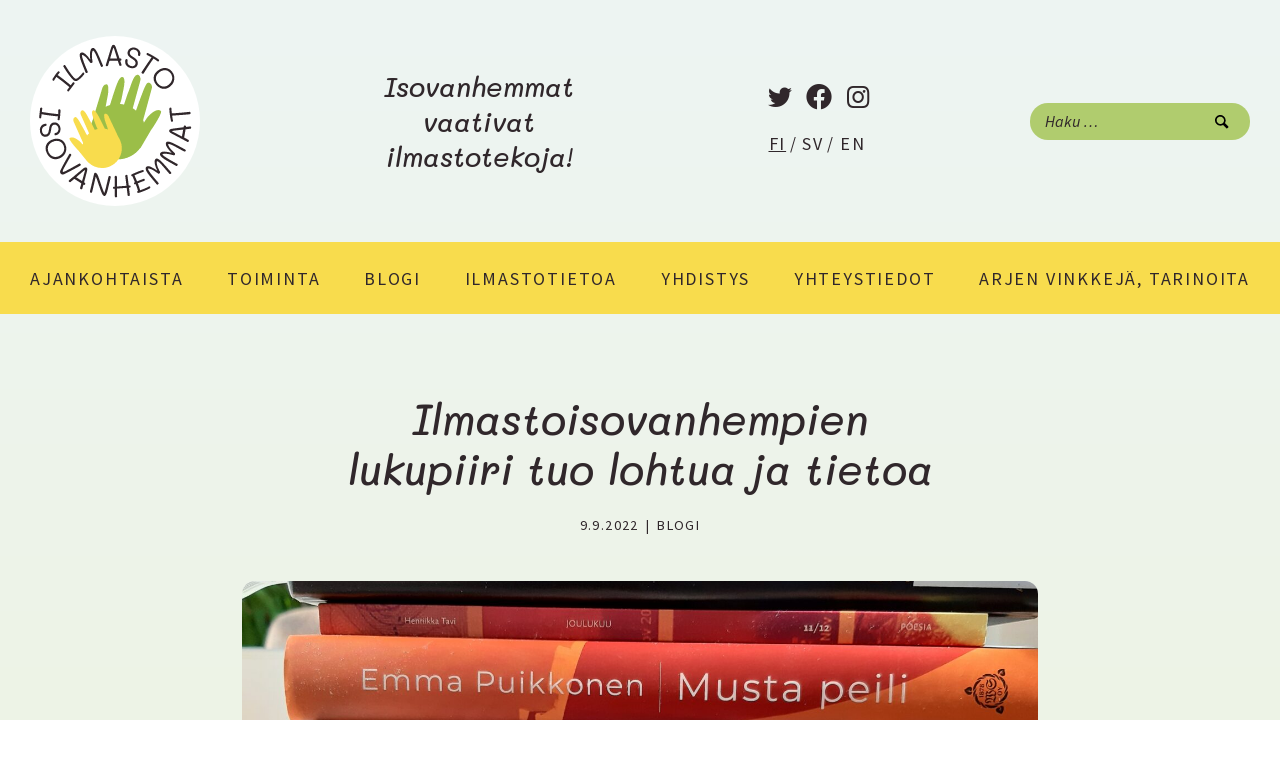

--- FILE ---
content_type: text/html; charset=UTF-8
request_url: https://ilmastoisovanhemmat.fi/ilmastoisovanhempien-lukupiiri-tuo-lohtua-ja-tietoa/
body_size: 8890
content:
<!doctype html><html lang="fi" prefix="og: http://ogp.me/ns# fb: http://ogp.me/ns/fb#"><head><meta charset="UTF-8"><meta name="viewport" content="width=device-width, initial-scale=1"><link rel="profile" href="https://gmpg.org/xfn/11"><title>Ilmastoisovanhempien lukupiiri tuo lohtua ja tietoa &#8211; Ilmastoisovanhemmat ry &#8211; Klimatmor- och farföräldrar rf.</title><meta name='robots' content='max-image-preview:large' /><style>img:is([sizes="auto" i], [sizes^="auto," i]) { contain-intrinsic-size: 3000px 1500px }</style><link rel="alternate" type="application/rss+xml" title="Ilmastoisovanhemmat ry - Klimatmor- och farföräldrar rf. &raquo; syöte" href="https://ilmastoisovanhemmat.fi/feed/" /><link rel="alternate" type="application/rss+xml" title="Ilmastoisovanhemmat ry - Klimatmor- och farföräldrar rf. &raquo; kommenttien syöte" href="https://ilmastoisovanhemmat.fi/comments/feed/" /><link rel='stylesheet' id='wp-block-library-css' href='https://ilmastoisovanhemmat.fi/wordpress/wp-includes/css/dist/block-library/style.min.css?ver=6.8.3' media='all' /><style id='classic-theme-styles-inline-css'>/*! This file is auto-generated */
.wp-block-button__link{color:#fff;background-color:#32373c;border-radius:9999px;box-shadow:none;text-decoration:none;padding:calc(.667em + 2px) calc(1.333em + 2px);font-size:1.125em}.wp-block-file__button{background:#32373c;color:#fff;text-decoration:none}</style><style id='global-styles-inline-css'>:root{--wp--preset--aspect-ratio--square: 1;--wp--preset--aspect-ratio--4-3: 4/3;--wp--preset--aspect-ratio--3-4: 3/4;--wp--preset--aspect-ratio--3-2: 3/2;--wp--preset--aspect-ratio--2-3: 2/3;--wp--preset--aspect-ratio--16-9: 16/9;--wp--preset--aspect-ratio--9-16: 9/16;--wp--preset--color--black: #000000;--wp--preset--color--cyan-bluish-gray: #abb8c3;--wp--preset--color--white: #ffffff;--wp--preset--color--pale-pink: #f78da7;--wp--preset--color--vivid-red: #cf2e2e;--wp--preset--color--luminous-vivid-orange: #ff6900;--wp--preset--color--luminous-vivid-amber: #fcb900;--wp--preset--color--light-green-cyan: #7bdcb5;--wp--preset--color--vivid-green-cyan: #00d084;--wp--preset--color--pale-cyan-blue: #8ed1fc;--wp--preset--color--vivid-cyan-blue: #0693e3;--wp--preset--color--vivid-purple: #9b51e0;--wp--preset--gradient--vivid-cyan-blue-to-vivid-purple: linear-gradient(135deg,rgba(6,147,227,1) 0%,rgb(155,81,224) 100%);--wp--preset--gradient--light-green-cyan-to-vivid-green-cyan: linear-gradient(135deg,rgb(122,220,180) 0%,rgb(0,208,130) 100%);--wp--preset--gradient--luminous-vivid-amber-to-luminous-vivid-orange: linear-gradient(135deg,rgba(252,185,0,1) 0%,rgba(255,105,0,1) 100%);--wp--preset--gradient--luminous-vivid-orange-to-vivid-red: linear-gradient(135deg,rgba(255,105,0,1) 0%,rgb(207,46,46) 100%);--wp--preset--gradient--very-light-gray-to-cyan-bluish-gray: linear-gradient(135deg,rgb(238,238,238) 0%,rgb(169,184,195) 100%);--wp--preset--gradient--cool-to-warm-spectrum: linear-gradient(135deg,rgb(74,234,220) 0%,rgb(151,120,209) 20%,rgb(207,42,186) 40%,rgb(238,44,130) 60%,rgb(251,105,98) 80%,rgb(254,248,76) 100%);--wp--preset--gradient--blush-light-purple: linear-gradient(135deg,rgb(255,206,236) 0%,rgb(152,150,240) 100%);--wp--preset--gradient--blush-bordeaux: linear-gradient(135deg,rgb(254,205,165) 0%,rgb(254,45,45) 50%,rgb(107,0,62) 100%);--wp--preset--gradient--luminous-dusk: linear-gradient(135deg,rgb(255,203,112) 0%,rgb(199,81,192) 50%,rgb(65,88,208) 100%);--wp--preset--gradient--pale-ocean: linear-gradient(135deg,rgb(255,245,203) 0%,rgb(182,227,212) 50%,rgb(51,167,181) 100%);--wp--preset--gradient--electric-grass: linear-gradient(135deg,rgb(202,248,128) 0%,rgb(113,206,126) 100%);--wp--preset--gradient--midnight: linear-gradient(135deg,rgb(2,3,129) 0%,rgb(40,116,252) 100%);--wp--preset--font-size--small: 13px;--wp--preset--font-size--medium: 20px;--wp--preset--font-size--large: 36px;--wp--preset--font-size--x-large: 42px;--wp--preset--spacing--20: 0.44rem;--wp--preset--spacing--30: 0.67rem;--wp--preset--spacing--40: 1rem;--wp--preset--spacing--50: 1.5rem;--wp--preset--spacing--60: 2.25rem;--wp--preset--spacing--70: 3.38rem;--wp--preset--spacing--80: 5.06rem;--wp--preset--shadow--natural: 6px 6px 9px rgba(0, 0, 0, 0.2);--wp--preset--shadow--deep: 12px 12px 50px rgba(0, 0, 0, 0.4);--wp--preset--shadow--sharp: 6px 6px 0px rgba(0, 0, 0, 0.2);--wp--preset--shadow--outlined: 6px 6px 0px -3px rgba(255, 255, 255, 1), 6px 6px rgba(0, 0, 0, 1);--wp--preset--shadow--crisp: 6px 6px 0px rgba(0, 0, 0, 1);}:where(.is-layout-flex){gap: 0.5em;}:where(.is-layout-grid){gap: 0.5em;}body .is-layout-flex{display: flex;}.is-layout-flex{flex-wrap: wrap;align-items: center;}.is-layout-flex > :is(*, div){margin: 0;}body .is-layout-grid{display: grid;}.is-layout-grid > :is(*, div){margin: 0;}:where(.wp-block-columns.is-layout-flex){gap: 2em;}:where(.wp-block-columns.is-layout-grid){gap: 2em;}:where(.wp-block-post-template.is-layout-flex){gap: 1.25em;}:where(.wp-block-post-template.is-layout-grid){gap: 1.25em;}.has-black-color{color: var(--wp--preset--color--black) !important;}.has-cyan-bluish-gray-color{color: var(--wp--preset--color--cyan-bluish-gray) !important;}.has-white-color{color: var(--wp--preset--color--white) !important;}.has-pale-pink-color{color: var(--wp--preset--color--pale-pink) !important;}.has-vivid-red-color{color: var(--wp--preset--color--vivid-red) !important;}.has-luminous-vivid-orange-color{color: var(--wp--preset--color--luminous-vivid-orange) !important;}.has-luminous-vivid-amber-color{color: var(--wp--preset--color--luminous-vivid-amber) !important;}.has-light-green-cyan-color{color: var(--wp--preset--color--light-green-cyan) !important;}.has-vivid-green-cyan-color{color: var(--wp--preset--color--vivid-green-cyan) !important;}.has-pale-cyan-blue-color{color: var(--wp--preset--color--pale-cyan-blue) !important;}.has-vivid-cyan-blue-color{color: var(--wp--preset--color--vivid-cyan-blue) !important;}.has-vivid-purple-color{color: var(--wp--preset--color--vivid-purple) !important;}.has-black-background-color{background-color: var(--wp--preset--color--black) !important;}.has-cyan-bluish-gray-background-color{background-color: var(--wp--preset--color--cyan-bluish-gray) !important;}.has-white-background-color{background-color: var(--wp--preset--color--white) !important;}.has-pale-pink-background-color{background-color: var(--wp--preset--color--pale-pink) !important;}.has-vivid-red-background-color{background-color: var(--wp--preset--color--vivid-red) !important;}.has-luminous-vivid-orange-background-color{background-color: var(--wp--preset--color--luminous-vivid-orange) !important;}.has-luminous-vivid-amber-background-color{background-color: var(--wp--preset--color--luminous-vivid-amber) !important;}.has-light-green-cyan-background-color{background-color: var(--wp--preset--color--light-green-cyan) !important;}.has-vivid-green-cyan-background-color{background-color: var(--wp--preset--color--vivid-green-cyan) !important;}.has-pale-cyan-blue-background-color{background-color: var(--wp--preset--color--pale-cyan-blue) !important;}.has-vivid-cyan-blue-background-color{background-color: var(--wp--preset--color--vivid-cyan-blue) !important;}.has-vivid-purple-background-color{background-color: var(--wp--preset--color--vivid-purple) !important;}.has-black-border-color{border-color: var(--wp--preset--color--black) !important;}.has-cyan-bluish-gray-border-color{border-color: var(--wp--preset--color--cyan-bluish-gray) !important;}.has-white-border-color{border-color: var(--wp--preset--color--white) !important;}.has-pale-pink-border-color{border-color: var(--wp--preset--color--pale-pink) !important;}.has-vivid-red-border-color{border-color: var(--wp--preset--color--vivid-red) !important;}.has-luminous-vivid-orange-border-color{border-color: var(--wp--preset--color--luminous-vivid-orange) !important;}.has-luminous-vivid-amber-border-color{border-color: var(--wp--preset--color--luminous-vivid-amber) !important;}.has-light-green-cyan-border-color{border-color: var(--wp--preset--color--light-green-cyan) !important;}.has-vivid-green-cyan-border-color{border-color: var(--wp--preset--color--vivid-green-cyan) !important;}.has-pale-cyan-blue-border-color{border-color: var(--wp--preset--color--pale-cyan-blue) !important;}.has-vivid-cyan-blue-border-color{border-color: var(--wp--preset--color--vivid-cyan-blue) !important;}.has-vivid-purple-border-color{border-color: var(--wp--preset--color--vivid-purple) !important;}.has-vivid-cyan-blue-to-vivid-purple-gradient-background{background: var(--wp--preset--gradient--vivid-cyan-blue-to-vivid-purple) !important;}.has-light-green-cyan-to-vivid-green-cyan-gradient-background{background: var(--wp--preset--gradient--light-green-cyan-to-vivid-green-cyan) !important;}.has-luminous-vivid-amber-to-luminous-vivid-orange-gradient-background{background: var(--wp--preset--gradient--luminous-vivid-amber-to-luminous-vivid-orange) !important;}.has-luminous-vivid-orange-to-vivid-red-gradient-background{background: var(--wp--preset--gradient--luminous-vivid-orange-to-vivid-red) !important;}.has-very-light-gray-to-cyan-bluish-gray-gradient-background{background: var(--wp--preset--gradient--very-light-gray-to-cyan-bluish-gray) !important;}.has-cool-to-warm-spectrum-gradient-background{background: var(--wp--preset--gradient--cool-to-warm-spectrum) !important;}.has-blush-light-purple-gradient-background{background: var(--wp--preset--gradient--blush-light-purple) !important;}.has-blush-bordeaux-gradient-background{background: var(--wp--preset--gradient--blush-bordeaux) !important;}.has-luminous-dusk-gradient-background{background: var(--wp--preset--gradient--luminous-dusk) !important;}.has-pale-ocean-gradient-background{background: var(--wp--preset--gradient--pale-ocean) !important;}.has-electric-grass-gradient-background{background: var(--wp--preset--gradient--electric-grass) !important;}.has-midnight-gradient-background{background: var(--wp--preset--gradient--midnight) !important;}.has-small-font-size{font-size: var(--wp--preset--font-size--small) !important;}.has-medium-font-size{font-size: var(--wp--preset--font-size--medium) !important;}.has-large-font-size{font-size: var(--wp--preset--font-size--large) !important;}.has-x-large-font-size{font-size: var(--wp--preset--font-size--x-large) !important;}
:where(.wp-block-post-template.is-layout-flex){gap: 1.25em;}:where(.wp-block-post-template.is-layout-grid){gap: 1.25em;}
:where(.wp-block-columns.is-layout-flex){gap: 2em;}:where(.wp-block-columns.is-layout-grid){gap: 2em;}
:root :where(.wp-block-pullquote){font-size: 1.5em;line-height: 1.6;}</style><link rel='stylesheet' id='contact-form-7-css' href='https://ilmastoisovanhemmat.fi/wordpress/wp-content/cache/autoptimize/css/autoptimize_single_64ac31699f5326cb3c76122498b76f66.css?ver=6.1.3' media='all' /><link rel='stylesheet' id='eeb-css-frontend-css' href='https://ilmastoisovanhemmat.fi/wordpress/wp-content/cache/autoptimize/css/autoptimize_single_54d4eedc552c499c4a8d6b89c23d3df1.css?ver=251103-72139' media='all' /><link rel='stylesheet' id='ilmastoisovanhemmat-style-css' href='https://ilmastoisovanhemmat.fi/wordpress/wp-content/cache/autoptimize/css/autoptimize_single_768a4f849a0eecfe170a896eda22547f.css?ver=1.0.9' media='all' /><link rel='stylesheet' id='fancybox-css' href='https://ilmastoisovanhemmat.fi/wordpress/wp-content/plugins/easy-fancybox/fancybox/1.5.4/jquery.fancybox.min.css?ver=6.8.3' media='screen' /><style id='fancybox-inline-css'>#fancybox-content{border-color:#ffffff;}#fancybox-title,#fancybox-title-float-main{color:#fff}</style> <script src="https://ilmastoisovanhemmat.fi/wordpress/wp-includes/js/jquery/jquery.min.js?ver=3.7.1" id="jquery-core-js"></script> <script defer src="https://ilmastoisovanhemmat.fi/wordpress/wp-includes/js/jquery/jquery-migrate.min.js?ver=3.4.1" id="jquery-migrate-js"></script> <script defer src="https://ilmastoisovanhemmat.fi/wordpress/wp-content/cache/autoptimize/js/autoptimize_single_2c542c9989f589cd5318f5cef6a9ecd7.js?ver=251103-72139" id="eeb-js-frontend-js"></script> <link rel="https://api.w.org/" href="https://ilmastoisovanhemmat.fi/wp-json/" /><link rel="alternate" title="JSON" type="application/json" href="https://ilmastoisovanhemmat.fi/wp-json/wp/v2/posts/679" /><link rel="EditURI" type="application/rsd+xml" title="RSD" href="https://ilmastoisovanhemmat.fi/wordpress/xmlrpc.php?rsd" /><meta name="generator" content="WordPress 6.8.3" /><link rel="canonical" href="https://ilmastoisovanhemmat.fi/ilmastoisovanhempien-lukupiiri-tuo-lohtua-ja-tietoa/" /><link rel='shortlink' href='https://ilmastoisovanhemmat.fi/?p=679' /><link rel="alternate" title="oEmbed (JSON)" type="application/json+oembed" href="https://ilmastoisovanhemmat.fi/wp-json/oembed/1.0/embed?url=https%3A%2F%2Filmastoisovanhemmat.fi%2Filmastoisovanhempien-lukupiiri-tuo-lohtua-ja-tietoa%2F" /><link rel="alternate" title="oEmbed (XML)" type="text/xml+oembed" href="https://ilmastoisovanhemmat.fi/wp-json/oembed/1.0/embed?url=https%3A%2F%2Filmastoisovanhemmat.fi%2Filmastoisovanhempien-lukupiiri-tuo-lohtua-ja-tietoa%2F&#038;format=xml" /><link rel="icon" href="https://ilmastoisovanhemmat.fi/wordpress/wp-content/uploads/2022/05/cropped-iiv_logo_vari_tausta_fi-32x32.png" sizes="32x32" /><link rel="icon" href="https://ilmastoisovanhemmat.fi/wordpress/wp-content/uploads/2022/05/cropped-iiv_logo_vari_tausta_fi-192x192.png" sizes="192x192" /><link rel="apple-touch-icon" href="https://ilmastoisovanhemmat.fi/wordpress/wp-content/uploads/2022/05/cropped-iiv_logo_vari_tausta_fi-180x180.png" /><meta name="msapplication-TileImage" content="https://ilmastoisovanhemmat.fi/wordpress/wp-content/uploads/2022/05/cropped-iiv_logo_vari_tausta_fi-270x270.png" /><meta property="og:locale" content="fi_FI"/><meta property="og:site_name" content="Ilmastoisovanhemmat ry - Klimatmor- och farföräldrar rf."/><meta property="og:title" content="Ilmastoisovanhempien lukupiiri tuo lohtua ja tietoa"/><meta property="og:url" content="https://ilmastoisovanhemmat.fi/ilmastoisovanhempien-lukupiiri-tuo-lohtua-ja-tietoa/"/><meta property="og:type" content="article"/><meta property="og:description" content="Ilmastoisovanhempien lukupiiri aloitti tammikuussa 2021 osana laajempaa Ilmastolukupiirit-projektia, jota järjestämässä oli järjestöjä Martoista MML:oon ja Greenpeacesta Kirjastoseuraan.  Ilmastoisovanhempien lukupiiri toimii etänä. Aluksi jo ihan koronankin vuoksi, mutta etäyhteys helpottaa osall"/><meta property="og:image" content="https://ilmastoisovanhemmat.fi/wordpress/wp-content/uploads/2022/09/20220908_112940-scaled.jpg"/><meta property="og:image:url" content="https://ilmastoisovanhemmat.fi/wordpress/wp-content/uploads/2022/09/20220908_112940-scaled.jpg"/><meta property="og:image:secure_url" content="https://ilmastoisovanhemmat.fi/wordpress/wp-content/uploads/2022/09/20220908_112940-scaled.jpg"/><meta property="article:published_time" content="2022-09-09T13:37:00+03:00"/><meta property="article:modified_time" content="2022-09-09T13:37:00+03:00" /><meta property="og:updated_time" content="2022-09-09T13:37:00+03:00" /><meta property="article:section" content="Blogi"/><meta name="twitter:title" content="Ilmastoisovanhempien lukupiiri tuo lohtua ja tietoa"/><meta name="twitter:url" content="https://ilmastoisovanhemmat.fi/ilmastoisovanhempien-lukupiiri-tuo-lohtua-ja-tietoa/"/><meta name="twitter:description" content="Ilmastoisovanhempien lukupiiri aloitti tammikuussa 2021 osana laajempaa Ilmastolukupiirit-projektia, jota järjestämässä oli järjestöjä Martoista MML:oon ja Greenpeacesta Kirjastoseuraan.  Ilmastoisovanhempien lukupiiri toimii etänä. Aluksi jo ihan koronankin vuoksi, mutta etäyhteys helpottaa osall"/><meta name="twitter:image" content="https://ilmastoisovanhemmat.fi/wordpress/wp-content/uploads/2022/09/20220908_112940-scaled.jpg"/><meta name="twitter:card" content="summary_large_image"/><link rel="canonical" href="https://ilmastoisovanhemmat.fi/ilmastoisovanhempien-lukupiiri-tuo-lohtua-ja-tietoa/"/><meta name="description" content="Ilmastoisovanhempien lukupiiri aloitti tammikuussa 2021 osana laajempaa Ilmastolukupiirit-projektia, jota järjestämässä oli järjestöjä Martoista MML:oon ja Greenpeacesta Kirjastoseuraan.  Ilmastoisovanhempien lukupiiri toimii etänä. Aluksi jo ihan koronankin vuoksi, mutta etäyhteys helpottaa osall"/></head><body class="wp-singular post-template-default single single-post postid-679 single-format-standard wp-theme-ilmastoisovanhemmat"><div id="page" class="site"> <a class="skip-link screen-reader-text" href="#primary">Hyppää sisältöön</a><header id="masthead" class="site-header"><div class="site-header-upper"><div class="site-logo"><p class="site-title"><a href="https://ilmastoisovanhemmat.fi" rel="home"><img src="https://ilmastoisovanhemmat.fi/wordpress/wp-content/themes/ilmastoisovanhemmat/img/iiv_logo_vari_tausta_fi.svg?v=2" alt="Ilmastoisovanhemmat ry &#8211; Klimatmor- och farföräldrar rf."></a></p></div><div class="site-branding"><p class="site-description">Isovanhemmat vaativat ilmastotekoja!</p></div><div class="social-lang-menu"><nav class="social"><div class="menu-some-container"><ul id="menu-some" class="menu"><li id="menu-item-66" class="menu-item menu-item-type-custom menu-item-object-custom menu-item-66"><a href="https://twitter.com/ilmastoisovanh1"><span class="screen-reader-text">Twitter</span></a></li><li id="menu-item-65" class="menu-item menu-item-type-custom menu-item-object-custom menu-item-65"><a href="https://www.facebook.com/ilmastoisovanhemmat/"><span class="screen-reader-text">Facebook</span></a></li><li id="menu-item-67" class="menu-item menu-item-type-custom menu-item-object-custom menu-item-67"><a href="https://www.instagram.com/ilmastoisovanhemmat/"><span class="screen-reader-text">Instagram</span></a></li></ul></div></nav><nav class="lang-menu"><ul class="site-languages"><li class="lang-item lang-item-9 lang-item-fi current-lang lang-item-first"><a lang="fi" hreflang="fi" href="https://ilmastoisovanhemmat.fi/ilmastoisovanhempien-lukupiiri-tuo-lohtua-ja-tietoa/" aria-current="true">fi</a></li><li class="lang-item lang-item-11 lang-item-sv no-translation"><a lang="sv-SE" hreflang="sv-SE" href="https://ilmastoisovanhemmat.fi/sv/hem/">sv</a></li><li class="lang-item lang-item-13 lang-item-en no-translation"><a lang="en-GB" hreflang="en-GB" href="https://ilmastoisovanhemmat.fi/en/home/">en</a></li></ul></nav></div><div class="search-container"><form role="search" method="get" class="search-form" action="https://ilmastoisovanhemmat.fi/"> <label> <span class="screen-reader-text">Haku:</span> <input type="search" class="search-field" placeholder="Haku &hellip;" value="" name="s" /> </label> <input type="submit" class="search-submit" value="Hae" /></form></div></div><nav id="site-navigation" class="main-navigation"> <button class="menu-toggle" aria-controls="primary-menu" aria-expanded="false"><span class="screen-reader-text">Valikko</span></button><div class="menu-valikko-container"><ul id="primary-menu" class="menu"><li id="menu-item-42" class="menu-item menu-item-type-post_type menu-item-object-page current_page_parent menu-item-has-children menu-item-42"><a href="https://ilmastoisovanhemmat.fi/toiminta/ajankohtaista/">Ajankohtaista</a><ul class="sub-menu"><li id="menu-item-58" class="menu-item menu-item-type-taxonomy menu-item-object-category menu-item-58"><a href="https://ilmastoisovanhemmat.fi/category/tapahtumat/uutiset/">Ajankohtaista</a></li><li id="menu-item-56" class="menu-item menu-item-type-taxonomy menu-item-object-category menu-item-56"><a href="https://ilmastoisovanhemmat.fi/category/kannanotot/">Kannanotot</a></li><li id="menu-item-57" class="menu-item menu-item-type-taxonomy menu-item-object-category menu-item-57"><a href="https://ilmastoisovanhemmat.fi/category/tapahtumat/">Tapahtumat</a></li></ul></li><li id="menu-item-45" class="menu-item menu-item-type-post_type menu-item-object-page menu-item-has-children menu-item-45"><a href="https://ilmastoisovanhemmat.fi/toiminta/">Toiminta</a><ul class="sub-menu"><li id="menu-item-48" class="menu-item menu-item-type-post_type menu-item-object-page menu-item-48"><a href="https://ilmastoisovanhemmat.fi/toiminta/ajankohtaista/lukupiiri/">Lukupiiri</a></li><li id="menu-item-49" class="menu-item menu-item-type-post_type menu-item-object-page menu-item-49"><a href="https://ilmastoisovanhemmat.fi/toiminta/kansanedustajakummit/">Kansanedustajakummit</a></li><li id="menu-item-47" class="menu-item menu-item-type-post_type menu-item-object-page menu-item-47"><a href="https://ilmastoisovanhemmat.fi/toiminta/lausunnot-ja-kannanotot/">Lausunnot ja kannanotot</a></li><li id="menu-item-46" class="menu-item menu-item-type-post_type menu-item-object-page menu-item-46"><a href="https://ilmastoisovanhemmat.fi/toiminta/kuvagalleria/">Kuvagalleria</a></li></ul></li><li id="menu-item-55" class="menu-item menu-item-type-taxonomy menu-item-object-category current-post-ancestor current-menu-parent current-post-parent menu-item-55"><a href="https://ilmastoisovanhemmat.fi/category/blogi/">Blogi</a></li><li id="menu-item-44" class="menu-item menu-item-type-post_type menu-item-object-page menu-item-has-children menu-item-44"><a href="https://ilmastoisovanhemmat.fi/ilmastotietoa/">Ilmastotietoa</a><ul class="sub-menu"><li id="menu-item-1237" class="menu-item menu-item-type-post_type menu-item-object-page menu-item-1237"><a href="https://ilmastoisovanhemmat.fi/ilmastotietoa/ilmastotarinoita/">Ilmastotarinoita</a></li></ul></li><li id="menu-item-50" class="menu-item menu-item-type-post_type menu-item-object-page menu-item-has-children menu-item-50"><a href="https://ilmastoisovanhemmat.fi/yhdistys/">Yhdistys</a><ul class="sub-menu"><li id="menu-item-51" class="menu-item menu-item-type-post_type menu-item-object-page menu-item-51"><a href="https://ilmastoisovanhemmat.fi/yhdistys/hallitus/">Hallitus</a></li><li id="menu-item-53" class="menu-item menu-item-type-post_type menu-item-object-page menu-item-53"><a href="https://ilmastoisovanhemmat.fi/yhdistys/saannot/">Säännöt</a></li><li id="menu-item-52" class="menu-item menu-item-type-post_type menu-item-object-page menu-item-52"><a href="https://ilmastoisovanhemmat.fi/yhdistys/jaseneksi/">Jäseneksi</a></li></ul></li><li id="menu-item-54" class="menu-item menu-item-type-post_type menu-item-object-page menu-item-54"><a href="https://ilmastoisovanhemmat.fi/yhteystiedot/">Yhteystiedot</a></li><li id="menu-item-1673" class="menu-item menu-item-type-post_type menu-item-object-page menu-item-1673"><a href="https://ilmastoisovanhemmat.fi/arjen-vinkkeja-tarinoita/">Arjen vinkkejä, tarinoita</a></li></ul></div></nav></header><main id="primary" class="site-main"><article id="post-679" class="post-679 post type-post status-publish format-standard has-post-thumbnail hentry category-blogi tag-lukupiiri"><header class="entry-header"><h1 class="entry-title">Ilmastoisovanhempien lukupiiri tuo lohtua ja tietoa</h1><div class="entry-meta"> <span class="posted-on"><time class="entry-date published updated" datetime="2022-09-09T13:37:00+03:00">9.9.2022</time><span>|</span><span class="cat-links"><a href="https://ilmastoisovanhemmat.fi/category/blogi/" rel="category tag">Blogi</a></span></span></div></header><div class="entry-content-outer"><div class="post-thumbnail"><figure> <img width="1920" height="2560" src="https://ilmastoisovanhemmat.fi/wordpress/wp-content/uploads/2022/09/20220908_112940-scaled.jpg" class="attachment-post-thumbnail size-post-thumbnail wp-post-image" alt="Kirjapino lukupiirin kirjoista" decoding="async" fetchpriority="high" srcset="https://ilmastoisovanhemmat.fi/wordpress/wp-content/uploads/2022/09/20220908_112940-scaled.jpg 1920w, https://ilmastoisovanhemmat.fi/wordpress/wp-content/uploads/2022/09/20220908_112940-696x928.jpg 696w, https://ilmastoisovanhemmat.fi/wordpress/wp-content/uploads/2022/09/20220908_112940-1440x1920.jpg 1440w, https://ilmastoisovanhemmat.fi/wordpress/wp-content/uploads/2022/09/20220908_112940-768x1024.jpg 768w, https://ilmastoisovanhemmat.fi/wordpress/wp-content/uploads/2022/09/20220908_112940-1152x1536.jpg 1152w, https://ilmastoisovanhemmat.fi/wordpress/wp-content/uploads/2022/09/20220908_112940-1536x2048.jpg 1536w" sizes="(max-width: 1920px) 100vw, 1920px" /></figure></div><div class="entry-content"><p>&nbsp;</p><p><span style="font-weight: 400;">Ilmastoisovanhempien lukupiiri aloitti tammikuussa 2021 osana laajempaa Ilmastolukupiirit-projektia, jota järjestämässä oli järjestöjä Martoista MML:oon ja Greenpeacesta Kirjastoseuraan.</span></p><p><span style="font-weight: 400;">Ilmastoisovanhempien lukupiiri toimii etänä. Aluksi jo ihan koronankin vuoksi, mutta etäyhteys helpottaa osallistumista, koska emme kaikki eivät asu samalla seudulla ja mökiltäkin on helppo tulla mukaan. </span></p><p><span style="font-weight: 400;">Kaikki postituslistalla olevat eivät milloinkaan ole olleet paikalla yhdellä kertaa eikä kaikilla ollut aina aikaa lukea jokaista kirjaa, vaan eipä haittaa!</span></p><p><span style="font-weight: 400;">Vaan miten paljon me ihan tavalliset mummot ja vaarit olemmekaan oppineet ilmastosta, luonnosta ja itsestämmekin!</span></p><p><span style="font-weight: 400;">A</span>loitimme esittelemällä toisillemme luontoon ja ilmastonmuutokseen liittyviä lastenkirjoja, joiden korkea taso  ilahdutti.</p><p><span style="font-weight: 400;">Sitten luimme aihe</span><span style="font-weight: 400;">esta ison läjän tietokirjoja. Saim</span>me käsityksen ilmastonmuutoksen ja luontokadon moninaisuudesta: metsien, luonnontilaisten elinympäristöjen ja merien tila, maapallon historia,  luonnonsuojelun historia, fossiilisen energian &#8211; erityisesti öljyn &#8211; uskomattoman lyhyt historia, valaistuksen uhat luonnolle, luonnonmullistusten ja sään vaikutus historian kulkuun, ravinnontuotanto, ilmaston vaikutus yhteiskuntaan, pakolaisuus…</p><p>&nbsp;</p><p><img decoding="async" class="wp-image-694 alignleft" src="https://ilmastoisovanhemmat.fi/wordpress/wp-content/uploads/2022/09/Nayttokuva-2022-09-09-132146.png" alt="" width="384" height="255" />Muurahaisten elämästä ja niiden merkityksestä luontoon ja ihmisiin vieraili kertomassa muurahaisia tutkinut toimittaja Katja Bargum.</p><p><span style="font-weight: 400;">Onneksi valitsimme myös kaunokirjallisuutta, kuten Richard Powersin Ikipuut, Christy Lefterin Aleppon mehiläistarhuri, Emma Puikkosen Musta peili ja Anni Kytömäen Margarita.</span></p><p><span style="font-weight: 400;">Usea runokirja on tuonut uutta ajateltavaa ja nautinnollisia lukuhetkiä. Eeva Kilven Animalia on edelleen upeaa luettavaa. Anja Erämaja ja Henriikka Tavi ovat vierailleet kertomassa teostensa taustoja. Uusi näkökulma vielä tekijältäkin, ylellistä!</span></p><p>&nbsp;</p></div><footer class="entry-footer"><div class="tags-links"><span>Avainsanat</span>: <a href="https://ilmastoisovanhemmat.fi/tag/lukupiiri/" rel="tag">lukupiiri</a></div><div class="share"> <span>Jaa</span>: <a class="somejako_fb icon-facebook" target="_blank" href="http://www.facebook.com/sharer.php?u=https%3A%2F%2Filmastoisovanhemmat.fi%2Filmastoisovanhempien-lukupiiri-tuo-lohtua-ja-tietoa%2F"><span class="screen-reader-text">Facebook</span></a><a class="somejako_tw icon-twitter" target="_blank" href="https://twitter.com/intent/tweet?text=Ilmastoisovanhempien+lukupiiri+tuo+lohtua+ja+tietoa&url=https%3A%2F%2Filmastoisovanhemmat.fi%2Filmastoisovanhempien-lukupiiri-tuo-lohtua-ja-tietoa%2F"><span class="screen-reader-text">Twitter</span></a><a class=" icon-mail mail-link" href="javascript:;" data-enc-email="?fhowrpg=Vyznfgbvfbinaurzcvra+yhxhcvvev+ghb+ybughn+wn+gvrgbn&obql=uggcf%3N%2S%2Svyznfgbvfbinaurzzng.sv%2Svyznfgbvfbinaurzcvra-yhxhcvvev-ghb-ybughn-wn-gvrgbn%2S" data-wpel-link="ignore"><span class="screen-reader-text">Sähköposti</span></a></div></footer></div></article><nav class="navigation post-navigation" aria-label="Artikkelit"><div class="nav-links"><div class="nav-previous"><a href="https://ilmastoisovanhemmat.fi/ipccn-viestit-ilmastonmuutoksesta-afrikassa/" rel="prev">Edellinen</a></div><div class="nav-next"><a href="https://ilmastoisovanhemmat.fi/norjan-ilmastoisovanhemmat/" rel="next">Seuraava</a></div></div></nav></main><footer id="colophon" class="site-footer"><div class="site-footer-inner"><div class="site-info"><div>&copy; 2025 Ilmastoisovanhemmat ry - Klimatmor- och farföräldrar rf.</div><div> <a href="https://ilmastoisovanhemmat.fi/tietosuojaseloste/">Tietosuojaseloste </a><br></div></div></div></footer></div> <script type="speculationrules">{"prefetch":[{"source":"document","where":{"and":[{"href_matches":"\/*"},{"not":{"href_matches":["\/wordpress\/wp-*.php","\/wordpress\/wp-admin\/*","\/wordpress\/wp-content\/uploads\/*","\/wordpress\/wp-content\/*","\/wordpress\/wp-content\/plugins\/*","\/wordpress\/wp-content\/themes\/ilmastoisovanhemmat\/*","\/*\\?(.+)"]}},{"not":{"selector_matches":"a[rel~=\"nofollow\"]"}},{"not":{"selector_matches":".no-prefetch, .no-prefetch a"}}]},"eagerness":"conservative"}]}</script> <script src="https://ilmastoisovanhemmat.fi/wordpress/wp-includes/js/dist/hooks.min.js?ver=4d63a3d491d11ffd8ac6" id="wp-hooks-js"></script> <script src="https://ilmastoisovanhemmat.fi/wordpress/wp-includes/js/dist/i18n.min.js?ver=5e580eb46a90c2b997e6" id="wp-i18n-js"></script> <script defer id="wp-i18n-js-after" src="[data-uri]"></script> <script defer src="https://ilmastoisovanhemmat.fi/wordpress/wp-content/cache/autoptimize/js/autoptimize_single_96e7dc3f0e8559e4a3f3ca40b17ab9c3.js?ver=6.1.3" id="swv-js"></script> <script defer id="contact-form-7-js-before" src="[data-uri]"></script> <script defer src="https://ilmastoisovanhemmat.fi/wordpress/wp-content/cache/autoptimize/js/autoptimize_single_2912c657d0592cc532dff73d0d2ce7bb.js?ver=6.1.3" id="contact-form-7-js"></script> <script defer src="https://ilmastoisovanhemmat.fi/wordpress/wp-content/cache/autoptimize/js/autoptimize_single_8a506188d2f9ee60910aa6139b594e7c.js?ver=1.0.9" id="ilmastoisovanhemmat-navigation-js"></script> <script defer src="https://ilmastoisovanhemmat.fi/wordpress/wp-content/plugins/easy-fancybox/vendor/purify.min.js?ver=6.8.3" id="fancybox-purify-js"></script> <script defer id="jquery-fancybox-js-extra" src="[data-uri]"></script> <script defer src="https://ilmastoisovanhemmat.fi/wordpress/wp-content/plugins/easy-fancybox/fancybox/1.5.4/jquery.fancybox.min.js?ver=6.8.3" id="jquery-fancybox-js"></script> <script defer id="jquery-fancybox-js-after" src="[data-uri]"></script> <script defer src="https://ilmastoisovanhemmat.fi/wordpress/wp-content/plugins/easy-fancybox/vendor/jquery.mousewheel.min.js?ver=3.1.13" id="jquery-mousewheel-js"></script> </body></html>

--- FILE ---
content_type: text/css
request_url: https://ilmastoisovanhemmat.fi/wordpress/wp-content/cache/autoptimize/css/autoptimize_single_768a4f849a0eecfe170a896eda22547f.css?ver=1.0.9
body_size: 5377
content:
@import url('https://fonts.googleapis.com/css2?family=Mali:ital,wght@1,500&family=Source+Sans+Pro:ital,wght@0,400;0,600;1,400;1,600&display=swap');
/*!
Theme Name: Ilmastoisovanhemmat
Author: La&La
Author URI: https://lala.fi/
Version: 1.0.2
*/

/*! normalize.css v8.0.1 | MIT License | github.com/necolas/normalize.css */
html{line-height:1.15;-webkit-text-size-adjust:100%}body{margin:0}main{display:block}h1{font-size:2em;margin:.67em 0}hr{box-sizing:content-box;height:0;overflow:visible}pre{font-family:monospace,monospace;font-size:1em}a{background-color:transparent}abbr[title]{border-bottom:none;text-decoration:underline;text-decoration:underline dotted}b,strong{font-weight:600}code,kbd,samp{font-family:monospace,monospace;font-size:1em}small{font-size:80%}sub,sup{font-size:75%;line-height:0;position:relative;vertical-align:baseline}sub{bottom:-.25em}sup{top:-.5em}img{border-style:none}button,input,optgroup,select,textarea{font-family:inherit;font-size:100%;line-height:1.15;margin:0}button,input{overflow:visible}button,select{text-transform:none}button,[type=button],[type=reset],[type=submit]{-webkit-appearance:button}button::-moz-focus-inner,[type=button]::-moz-focus-inner,[type=reset]::-moz-focus-inner,[type=submit]::-moz-focus-inner{border-style:none;padding:0}button:-moz-focusring,[type=button]:-moz-focusring,[type=reset]:-moz-focusring,[type=submit]:-moz-focusring{outline:1px dotted ButtonText}fieldset{padding:.35em .75em .625em}legend{box-sizing:border-box;color:inherit;display:table;max-width:100%;padding:0;white-space:normal}progress{vertical-align:baseline}textarea{overflow:auto}[type=checkbox],[type=radio]{box-sizing:border-box;padding:0}[type=number]::-webkit-inner-spin-button,[type=number]::-webkit-outer-spin-button{height:auto}[type=search]{-webkit-appearance:textfield;outline-offset:-2px}[type=search]::-webkit-search-decoration{-webkit-appearance:none}::-webkit-file-upload-button{-webkit-appearance:button;font:inherit}details{display:block}summary{display:list-item}template{display:none}[hidden]{display:none}*,*:before,*:after{box-sizing:inherit}html{box-sizing:border-box}:root{--padding-page:3rem;--width-full:1440px;--width-wide:1140px;--width-column:536px;--gap:5rem;--gap-archive:4rem;--width-content:796px;--width-archive:727px;--width-sidebar:357px;--padding-menu:2rem;--color-bg-1:#edf5f3;--color-bg-2:#eff0cf;--color-yellow:#f8dc4d;--color-green:#b0cc6e;--color-blue:#cae2dd;--color-plum:#30272b;--color-white:#f7f6f5;--font-size-p:1.7rem;--font-size-h1-entry-title:4.2rem;--font-size-h2-entry-title:3.1rem;--font-size-h1:3rem;--font-size-h2:2.6rem;--font-size-h3:2.4rem;--font-size-post-meta:1.4rem;--font-size-navi:1.8rem;--font-size-description:2.7rem;--font-size-otsake:2.7rem;--font-size-entry-footer:1.6rem;--font-size-footer:1.3rem;--font-size-section:2.5rem;--font-size-tag-cloud:2.2rem;--font-size-input:1.6rem}@media screen and (max-width:919px){:root{--padding-page:2rem;--gap:2rem;--gap-archive:2rem;--font-size-h1-entry-title:3.5rem;--font-size-h2-entry-title:2.3rem;--font-size-h3:1.8rem;--font-size-p:1.5rem;--font-size-description:1.6rem;--font-size-otsake:1.8rem;--font-size-section:2.1rem;--font-size-navi:1.8rem;--font-size-footer:1.1rem;--font-size-post-meta:1.2rem}}html{font-size:62.5%;word-wrap:break-word}body,button,input,select,optgroup,textarea{color:var(--color-plum);font-family:'Source Sans Pro',sans-serif;font-size:var(--font-size-p);line-height:1.5;font-weight:400;overflow-wrap:break-word;word-wrap:break-word;-ms-word-break:break-all;word-break:break-word}h1,h2,h3,h4,h5,h6,.site-description{clear:both;line-height:1.3}h1.entry-title,h2.entry-title,.site-description{font-family:'Mali',cursive;font-weight:500;font-style:italic;font-size:var(--font-size-h1-entry-title)}h1.entry-title{max-width:60rem;margin-left:auto;margin-right:auto;line-height:1.2;margin-bottom:.5em;margin-top:0}h1.entry-title+p{margin-top:2em}.error404 h1.entry-title,.page h1.entry-title{margin-bottom:8rem}h2.entry-title{font-size:var(--font-size-h2-entry-title)}h1{font-size:var(--font-size-h1);font-weight:600}h2{font-size:var(--font-size-h2);font-weight:600}h2.iiv-section-title,h2.widget-title{font-size:var(--font-size-section);text-transform:uppercase;letter-spacing:.1em;font-weight:400;text-align:center}h2.iiv-section-title{margin-top:2em;margin-bottom:2em}.wp-caption-text{font-size:var(--font-size-post-meta)}h3{font-size:var(--font-size-h3);font-weight:600}.site-description{font-size:var(--font-size-description);margin:0}p{margin-bottom:1.5em}.entry-meta,.posted-on,.event-place,.event-date{font-size:var(--font-size-post-meta);text-transform:uppercase;letter-spacing:.1em}.nav-menu>li>a,.lang-menu li a{font-size:var(--font-size-navi);text-transform:uppercase;letter-spacing:.1em}.nav-menu>li{font-size:var(--font-size-navi)}form label,.tags-links,.share{font-size:var(--font-size-entry-footer)}.tags-links span,.share span,form label{text-transform:uppercase;letter-spacing:.1em}.site-footer{font-size:var(--font-size-footer);text-transform:uppercase;letter-spacing:.1em}dfn,cite,em,i{font-style:italic}blockquote{margin:0 1.5em}address{margin:0 0 1.5em}pre{background:#eee;font-family:"Courier 10 Pitch",courier,monospace;line-height:1.6;margin-bottom:1.6em;max-width:100%;overflow:auto;padding:1.6em}code,kbd,tt,var{font-family:monaco,consolas,"Andale Mono","DejaVu Sans Mono",monospace}abbr,acronym{border-bottom:1px dotted #666;cursor:help}mark,ins{background:#fff9c0;text-decoration:none}big{font-size:125%}.grecaptcha-badge{display:none}body{background:var(--color-bg-1);background:linear-gradient(180deg,var(--color-bg-1) 0px,var(--color-bg-2) 2000px,var(--color-bg-2) 10000px);min-height:100vh}hr{background-color:var(--color-green);border:0;height:4px;margin-bottom:1.5em;width:23px}.entry-content ul,.entry-content ol{margin:1em 0 1.5em;padding-left:1.5em}.entry-content ul{list-style:disc}.entry-content ol{list-style:decimal}.entry-content li>ul,.entry-content li>ol{margin-bottom:0;margin-left:1.5em}.entry-content ul li,.entry-content ol li{margin-bottom:1em;padding-left:.5em}dt{font-weight:700}dd{margin:0 1.5em 1.5em}embed,iframe,object{max-width:100%}img{height:auto;max-width:100%}figure{margin:1em 0}table{margin:0 0 1.5em;width:100%}a{color:var(--color-plum)}a:visited{color:var(--color-plum)}a:hover,a:focus,a:active{color:var(--color-plum)}a:focus{outline:thin dotted}a:hover,a:active{outline:0}a.wt-cli-manage-consent-link{cursor:pointer}a.button,.nav-links a,button:not(.menu-toggle):not(.toggle-submenu):not(.sl-close):not(.cli-modal-close),input[type=button],input[type=reset],input[type=submit]{border:none;border-radius:1.9rem;background:var(--color-green);font-size:var(--font-size-navi);text-transform:uppercase;letter-spacing:.1em;color:var(--color-plum);line-height:1;padding:1rem 3rem;text-decoration:none;margin-top:.5em;display:inline-block;min-width:170px;text-align:center}a.button:hover,.nav-links a:hover,button:not(.menu-toggle):not(.toggle-submenu):hover:not(.sl-close),input[type=button]:hover,input[type=reset]:hover,input[type=submit]:hover{background:var(--color-blue)}button:not(.menu-toggle):not(.toggle-submenu):not(.sl-close):active,button:not(.menu-toggle):not(.toggle-submenu):not(.sl-close):focus,input[type=button]:active,input[type=button]:focus,input[type=reset]:active,input[type=reset]:focus,input[type=submit]:active,input[type=submit]:focus{outline:1px dashed #000}input[type=text],input[type=email],input[type=url],input[type=password],input[type=search],input[type=number],input[type=tel],input[type=range],input[type=date],input[type=month],input[type=week],input[type=time],input[type=datetime],input[type=datetime-local],input[type=color],textarea{color:var(--color-plum);border:none;border-radius:1.9rem;padding:.65rem 1.5rem;background-color:var(--color-blue);width:100%;max-width:480px;font-size:var(--font-size-input)}input[type=search]{background-color:var(--color-green);background-image:url(//ilmastoisovanhemmat.fi/wordpress/wp-content/themes/ilmastoisovanhemmat/icons/search.svg);background-repeat:no-repeat;background-size:14px;background-position:90% center;font-style:italic}::placeholder{color:var(--color-plum)}input[type=text]:focus,input[type=email]:focus,input[type=url]:focus,input[type=password]:focus,input[type=search]:focus,input[type=number]:focus,input[type=tel]:focus,input[type=range]:focus,input[type=date]:focus,input[type=month]:focus,input[type=week]:focus,input[type=time]:focus,input[type=datetime]:focus,input[type=datetime-local]:focus,input[type=color]:focus,textarea:focus{color:#111}select{color:var(--color-plum);border:none;border-radius:1.9rem;padding:.5rem 3rem .5rem 2.5rem;background-color:var(--color-green);background-image:url(//ilmastoisovanhemmat.fi/wordpress/wp-content/themes/ilmastoisovanhemmat/icons/arrow-down.svg);background-repeat:no-repeat;background-position:92%;background-size:12px;height:3.8rem;-webkit-appearance:none;-moz-appearance:none;appearance:none;min-width:250px;max-width:100%}textarea{width:100%}.wpcf7 form{text-align:center}.wpcf7-spinner{margin-right:-48px}.site-header-upper,.main-navigation>div,.site-footer-inner{max-width:var(--width-full);margin:0 auto;padding-left:var(--padding-page);padding-right:var(--padding-page)}.error404 .site-main,.single .site-main,.page .site-main{max-width:var(--width-content);margin-left:auto;margin-right:auto}.page-template-page-template-etusivu .site-main{width:100%;max-width:100%}.page-template-page-template-etusivu .site-main>article>.entry-content{max-width:var(--width-full)}.blog .site-main,.archive .site-main,.search .site-main,.page-template-page-template-etusivu .site-main>article>.entry-content{max-width:var(--width-wide);margin-left:auto;margin-right:auto}.search .site-main,.category-tapahtumat .site-main{max-width:var(--width-content)}.site-header{margin-bottom:8rem;position:relative;background-color:var(--color-blue)}.page-template-page-template-etusivu .site-header{margin-bottom:0}.site-title a{display:block}.site-title a img{display:block}.site-header-upper{display:flex;justify-content:center;align-items:center}.site-footer{margin-top:9rem;background:var(--color-plum);color:var(--color-white)}.site-footer a{color:var(--color-yellow);text-decoration:none}.site-footer a:hover{text-decoration:underline;text-underline-offset:.2rem;text-decoration-thickness:.1rem}.site-info{display:flex;justify-content:space-between;height:90px;align-items:center}.site-description{max-width:250px;text-align:center}input[type=submit].search-submit{display:none}.main-navigation{display:block;width:100%;background:var(--color-yellow)}.main-navigation ul{display:none;list-style:none;margin:0;padding-left:0}.main-navigation ul ul{float:left;position:absolute;top:100%;left:-999em;z-index:99999;display:flex;flex-direction:column;background-color:var(--color-blue)}.main-navigation.toggled ul li.focus ul{position:static;float:none;background-color:var(--color-yellow);text-align:center;padding:15px}.main-navigation ul ul ul{left:-999em;top:0}.main-navigation ul ul li:hover>ul,.main-navigation ul ul li.focus>ul{display:block;left:auto}.main-navigation ul ul a{width:200px}.main-navigation li{position:relative;z-index:1}.main-navigation ul li{line-height:1.75}.main-navigation a{display:block;text-decoration:none}.main-navigation li.current-menu-item>a,.main-navigation li.current-menu-ancestor>a{text-decoration:underline;text-underline-offset:.2rem;text-decoration-thickness:.2rem}.social-lang-menu,.search-container{display:none}.site-title{margin:0}.site-logo{position:absolute;left:10px;width:70px;max-width:170px}.menu-toggle,.main-navigation.toggled ul{display:block}.main-navigation.toggled>div{position:absolute;top:0;background-color:var(--color-blue);width:100%;left:0;min-height:100vh;padding-left:0;padding-right:0;z-index:1}.main-navigation.toggled ul.nav-menu{margin-top:200px}.main-navigation.toggled .nav-menu>li>a{padding-left:var(--padding-page);padding-right:var(--padding-page)}.main-navigation.toggled ul ul a{width:100%}.menu-toggle{position:absolute;right:28px;top:calc(50% - 9px);margin-top:0;width:21px;height:18px;background-image:url(//ilmastoisovanhemmat.fi/wordpress/wp-content/themes/ilmastoisovanhemmat/icons/menu.svg);background-repeat:no-repeat;background-size:contain;border:none;background-color:transparent;padding:0;z-index:100}.toggled .menu-toggle{width:18px;height:18px;background-image:url(//ilmastoisovanhemmat.fi/wordpress/wp-content/themes/ilmastoisovanhemmat/icons/close.svg);top:35px}.social-lang-menu .lang-menu{margin-top:1em}.menu-toggled .social-lang-menu,.menu-toggled .search-container{display:block;position:absolute;z-index:3}.menu-toggled .social-lang-menu{display:flex;flex-direction:column;align-items:center;top:90px}.menu-toggled .search-container{top:25px;left:var(--padding-page)}.toggle-submenu{display:block;width:calc(27px + var(--padding-page));height:27px;right:var(--padding-page);top:0;position:absolute;background-image:url(//ilmastoisovanhemmat.fi/wordpress/wp-content/themes/ilmastoisovanhemmat/icons/arrow-down.svg);background-repeat:no-repeat;background-size:14px;background-position:center;border:none;background-color:transparent;margin-right:calc(-1 * var(--padding-page))}@media screen and (min-width:920px){.toggle-submenu{display:none}.site-header{background-color:transparent}.social-lang-menu{display:flex;flex-direction:column;align-items:center}.search-container{display:block}.site-logo{position:static;width:170px;max-width:100%}h1.site-title,p.site-title{margin:3.6rem 0}.site-header-upper{justify-content:space-between}.menu-toggle{display:none}.main-navigation ul.nav-menu{display:flex;justify-content:space-between;align-items:center;margin-left:calc(-1 * var(--padding-menu));margin-right:calc(-1 * var(--padding-menu));width:calc(100% + var(--padding-menu) + var(--padding-menu))}.main-navigation .menu-valikko-se-container ul.nav-menu,.main-navigation .menu-valikko-en-container ul.nav-menu{justify-content:flex-start}.main-navigation ul.nav-menu>li{height:72px;display:flex;align-items:center;padding:0 var(--padding-menu)}.main-navigation ul.nav-menu>li:hover{background-color:var(--color-blue)}.main-navigation ul.nav-menu>li.menu-item-has-children:hover:after{content:'';width:24px;bottom:0;position:absolute;border-bottom:solid var(--color-green) 4px}.main-navigation ul ul{min-width:210px;padding:var(--padding-menu)}.main-navigation ul ul li{line-height:1.5}.main-navigation ul ul li{margin-bottom:1em}.main-navigation:not(.toggled) ul li:hover>ul,.main-navigation ul li.focus>ul{left:0}}.site-main .comment-navigation,.site-main .posts-navigation,.site-main .post-navigation{margin:0 0 1.5em}.comment-navigation .nav-links,.posts-navigation .nav-links,.post-navigation .nav-links{display:flex;justify-content:center;gap:var(--gap)}@font-face{font-family:'lala_social';src:url(//ilmastoisovanhemmat.fi/wordpress/wp-content/themes/ilmastoisovanhemmat/icons/lala_social.eot?30820462);src:url(//ilmastoisovanhemmat.fi/wordpress/wp-content/themes/ilmastoisovanhemmat/icons/lala_social.eot?30820462#iefix) format('embedded-opentype'),url(//ilmastoisovanhemmat.fi/wordpress/wp-content/themes/ilmastoisovanhemmat/icons/lala_social.woff2?30820462) format('woff2'),url(//ilmastoisovanhemmat.fi/wordpress/wp-content/themes/ilmastoisovanhemmat/icons/lala_social.woff?30820462) format('woff'),url(//ilmastoisovanhemmat.fi/wordpress/wp-content/themes/ilmastoisovanhemmat/icons/lala_social.ttf?30820462) format('truetype'),url(//ilmastoisovanhemmat.fi/wordpress/wp-content/themes/ilmastoisovanhemmat/icons/lala_social.svg?30820462#lala_social) format('svg');font-weight:400;font-style:normal}[class^=icon-]:before,[class*=" icon-"]:before,.social a:before{font-family:"lala_social";font-style:normal;font-weight:400;speak:none;display:inline-block;text-decoration:inherit;width:1em;margin-right:.2em;text-align:center;font-variant:normal;text-transform:none;line-height:1em;font-size:150%;-webkit-font-smoothing:antialiased;-moz-osx-font-smoothing:grayscale}.icon-flickr:before,.social a[href*="flickr.com"]:before{content:'\f303'}.icon-flickr-circled:before{content:'\f304'}.icon-vimeo:before,.social a[href*="vimeo.com"]:before{content:'\f306'}.icon-vimeo-circled:before{content:'\f307'}.icon-twitter:before,.social a[href*="twitter.com"]:before{content:'\f309'}.icon-twitter-circled:before{content:'\f30a'}.icon-facebook:before,.social a[href*="facebook.com"]:before{content:'\f30c'}.icon-facebook-circled:before{content:'\f30d'}.icon-linkedin:before,.social a[href*="linkedin.com"]:before{content:'\f318'}.icon-linkedin-circled:before{content:'\f319'}.icon-instagram:before,.social a[href*="instagram.com"]:before{content:'\f32d'}.icon-youtube:before,.social a[href*="youtube.com"]:before{content:'\f167'}.icon-pinterest:before,.social a[href*="pinterest.com"]:before{content:'\f312'}.icon-pinterest-circled:before{content:'\f313'}.icon-behance:before,.social a[href*="behance.net"]:before{content:'\f34e'}.icon-mail:before{content:'\e800'}.social ul{list-style:none;padding:0;margin:0}.social li{display:inline-block}.social li a,.share a{text-decoration:none;margin-left:.5em}.tags-links{padding-top:1.5em}.tags-links a:first-of-type{margin-left:.5em}.share{margin-top:1.5em}.lang-menu ul{list-style:none;padding:0;margin:0}.lang-menu li{display:inline-block}.lang-menu li a{text-decoration:none}.lang-menu li.current-lang a{text-decoration:underline;text-underline-offset:.2rem;text-decoration-thickness:.2rem}.lang-menu li:before{content:'/';margin:0 .4em 0 .2em}.lang-menu li:first-child:before{content:none}.sticky{display:block}article.post,article.page{margin:0 0 7.5rem}.iiv-archive-post .page,.iiv-archive-post .post{margin-bottom:0}.updated:not(.published){display:none}.page-content,.entry-content,.entry-summary{padding:calc(var(--gap) - 1em) var(--gap) calc(var(--gap) - 1em)}.iiv-otsake+.entry-content{padding-top:0}.page-links{clear:both;margin:0 0 1.5em}.single .entry-meta{margin-bottom:4.5rem}.event-place,.event-date{margin-top:.75em}.event-place span,.event-date span{font-weight:600}.posted-on>*+*{margin-left:.5em}.posted-on a{text-decoration:none}.entry-header{text-align:center;overflow:auto}.iiv-archive-posts{display:flex;gap:var(--gap);flex-wrap:wrap;margin-bottom:var(--gap)}.iiv-archive-posts>*{flex-basis:calc(50% - var(--gap) / 2)}.iiv-archive-post .entry-header{padding:0 var(--gap-archive)}.iiv-archive-post .entry-content{padding:0 var(--gap-archive) var(--gap-archive);margin-top:1em;overflow:auto}a.iiv-archive-post{text-decoration:none}.entry-content-outer .post-thumbnail,a.iiv-archive-post .post-thumbnail{padding-top:60%;position:relative}.entry-content-outer .post-thumbnail figure,a.iiv-archive-post .post-thumbnail figure{position:absolute;top:0;left:0;height:100%;width:100%}.entry-content-outer .post-thumbnail figure img,a.iiv-archive-post .post-thumbnail figure img{width:100%;height:100%;object-fit:cover;object-position:center}.iiv-archive-sidebar{margin-top:var(--gap);display:flex;column-gap:var(--gap);align-items:start}.iiv-archive-sidebar>*:first-child{flex-basis:calc(66.6% - var(--gap) / 2)}.iiv-archive-sidebar>*:last-child{flex-basis:calc(33.3% - var(--gap) / 2)}.iiv-archive-sidebar .iiv-archive-posts>*,.iiv-archive.iiv-archive-posts>*{flex-basis:100%}.iiv-archive{margin-top:6rem}.entry-footer{position:relative;padding:.5em var(--gap) var(--gap)}.entry-footer:before{content:'';width:24px;top:0;position:absolute;border-top:solid var(--color-green) 4px}.entry-content-outer{background-color:#fff;border-radius:1.3rem}.post-thumbnail figure{margin:0}.post-thumbnail figcaption{margin:.5em var(--gap) 0;text-align:center}.entry-content-outer>.post-thumbnail:first-child img{border-top-left-radius:1.3rem;border-top-right-radius:1.3rem;width:100%;display:block}section.widget{background-color:#fff;border-radius:1.3rem;text-align:center;padding:var(--gap-archive)}.widget-title{margin-top:0}.tagcloud a{font-size:var(--font-size-tag-cloud) !important;display:block}.iiv-otsake{display:flex;background-color:#fff;align-items:center;height:450px}.iiv-otsake>*{flex-basis:50%}.iiv-otsake>*:nth-child(1){height:100%}.iiv-otsake>*:nth-child(2){padding:6rem 7rem 5rem;font-size:var(--font-size-otsake)}.iiv-otsake>*:nth-child(2)>div{max-width:600px}.iiv-otsake img{display:block;height:100%;width:100%;object-fit:cover;object-position:center}.iiv-otsake p{margin-top:0;margin-bottom:0}a.iiv-otsake{text-decoration:none}.iiv-arrow-right{background-image:url(//ilmastoisovanhemmat.fi/wordpress/wp-content/themes/ilmastoisovanhemmat/icons/arrow-right.svg);background-repeat:no-repeat;background-size:contain;background-position:right;height:21px;text-align:right;width:100%;margin-top:1em}a:hover .iiv-arrow-right{background-image:url(//ilmastoisovanhemmat.fi/wordpress/wp-content/themes/ilmastoisovanhemmat/icons/arrow-right-plum.svg)}.iiv-cta{background-color:#fff;text-align:center;border-radius:1.3rem;padding:var(--gap-archive)}.iiv-cta>*{max-width:700px;margin-left:auto;margin-right:auto}.comment-content a{word-wrap:break-word}.bypostauthor{display:block}.widget{margin:0 0 1.5em}.widget select{max-width:100%}.page-content .wp-smiley,.entry-content .wp-smiley,.comment-content .wp-smiley{border:none;margin-bottom:0;margin-top:0;padding:0}.custom-logo-link{display:inline-block}.wp-caption{margin-bottom:1.5em;max-width:100%}.wp-caption img[class*=wp-image-]{display:block;margin-left:auto;margin-right:auto}.wp-caption .wp-caption-text{margin:.8075em 0}.wp-caption-text{text-align:left}.gallery{margin-bottom:1.5em;display:grid;grid-gap:1.5em;align-items:end}.gallery-item{display:inline-block;text-align:center;width:100%}.gallery figcaption{margin-bottom:-1.5em}.gallery-columns-2{grid-template-columns:repeat(2,1fr)}.gallery-columns-3{grid-template-columns:repeat(3,1fr)}.gallery-columns-4{grid-template-columns:repeat(4,1fr)}.gallery-columns-5{grid-template-columns:repeat(5,1fr)}.gallery-columns-6{grid-template-columns:repeat(6,1fr)}.gallery-columns-7{grid-template-columns:repeat(7,1fr)}.gallery-columns-8{grid-template-columns:repeat(8,1fr)}.gallery-columns-9{grid-template-columns:repeat(9,1fr)}.gallery-caption{display:block}.infinite-scroll .posts-navigation,.infinite-scroll.neverending .site-footer{display:none}.infinity-end.neverending .site-footer{display:block}.screen-reader-text{border:0;clip:rect(1px,1px,1px,1px);clip-path:inset(50%);height:1px;margin:-1px;overflow:hidden;padding:0;position:absolute !important;width:1px;word-wrap:normal !important}.screen-reader-text:focus{background-color:#f1f1f1;border-radius:3px;box-shadow:0 0 2px 2px rgba(0,0,0,.6);clip:auto !important;clip-path:none;color:#21759b;display:block;font-size:.875rem;font-weight:700;height:auto;left:5px;line-height:normal;padding:15px 23px 14px;text-decoration:none;top:5px;width:auto;z-index:100000}#primary[tabindex="-1"]:focus{outline:0}.alignleft{float:left;margin-right:1.5em;margin-bottom:1.5em}.alignright{float:right;margin-left:1.5em;margin-bottom:1.5em}.aligncenter{clear:both;display:block;margin-left:auto;margin-right:auto;margin-bottom:1.5em}@media screen and (max-width:919px){.iiv-otsake{flex-wrap:wrap;height:auto}.iiv-otsake>*{flex-basis:100%}.iiv-otsake>*:nth-child(2){padding:var(--gap-archive)}.iiv-archive-posts>*{flex-basis:100%}.single .entry-meta{margin-bottom:3rem}.page-template-default .entry-content-outer>.post-thumbnail:first-child img,.single .entry-content-outer>.post-thumbnail:first-child img{border-top-left-radius:0;border-top-right-radius:0}.page-template-default .entry-content-outer,.single .entry-content-outer{border-radius:0}.site-header{margin-bottom:5rem}.page h1.entry-title{margin-bottom:5rem}.site-header-upper{height:85px}.site-description{max-width:175px}article.post,article.page{margin-bottom:5rem}.site-footer{margin-top:5rem}.site-info{flex-wrap:wrap}.site-info>*{flex-basis:100%;text-align:center}.iiv-archive-sidebar{flex-wrap:wrap;padding:calc(var(--gap) - 1em) var(--gap) calc(var(--gap) - 1.5em)}.iiv-archive-sidebar>*:last-child,.iiv-archive-sidebar>*:first-child{flex-basis:100%}}

--- FILE ---
content_type: image/svg+xml
request_url: https://ilmastoisovanhemmat.fi/wordpress/wp-content/themes/ilmastoisovanhemmat/icons/search.svg
body_size: 474
content:
<?xml version="1.0" encoding="UTF-8" standalone="no"?>
<!DOCTYPE svg PUBLIC "-//W3C//DTD SVG 1.1//EN" "http://www.w3.org/Graphics/SVG/1.1/DTD/svg11.dtd">
<svg width="100%" height="100%" viewBox="0 0 14 14" version="1.1" xmlns="http://www.w3.org/2000/svg" xmlns:xlink="http://www.w3.org/1999/xlink" xml:space="preserve" xmlns:serif="http://www.serif.com/" style="fill-rule:evenodd;clip-rule:evenodd;stroke-linejoin:round;stroke-miterlimit:2;">
    <g transform="matrix(1,0,0,1,-1378.79,-115.786)">
        <g transform="matrix(0.85,0,0,0.85,1377,114.078)">
            <g>
                <path d="M17.545,15.375L13.766,11.596C14.336,10.661 14.664,9.561 14.664,8.386C14.664,4.969 11.703,2.009 8.286,2.009C4.869,2.008 2.1,4.778 2.1,8.195C2.1,11.611 5.061,14.572 8.477,14.572C9.614,14.572 10.677,14.263 11.592,13.728L15.391,17.529C15.763,17.9 16.366,17.9 16.737,17.529L17.68,16.586C18.051,16.215 17.916,15.746 17.545,15.375ZM4.004,8.195C4.004,5.829 5.921,3.912 8.286,3.912C10.652,3.912 12.76,6.019 12.76,8.386C12.76,10.751 10.842,12.669 8.477,12.669C6.111,12.668 4.004,10.56 4.004,8.195Z" style="fill-rule:nonzero;"/>
            </g>
        </g>
    </g>
</svg>


--- FILE ---
content_type: image/svg+xml
request_url: https://ilmastoisovanhemmat.fi/wordpress/wp-content/themes/ilmastoisovanhemmat/img/iiv_logo_vari_tausta_fi.svg?v=2
body_size: 5505
content:
<?xml version="1.0" encoding="UTF-8" standalone="no"?>
<!DOCTYPE svg PUBLIC "-//W3C//DTD SVG 1.1//EN" "http://www.w3.org/Graphics/SVG/1.1/DTD/svg11.dtd">
<svg width="100%" height="100%" viewBox="0 0 1323 1323" version="1.1" xmlns="http://www.w3.org/2000/svg" xmlns:xlink="http://www.w3.org/1999/xlink" xml:space="preserve" xmlns:serif="http://www.serif.com/" style="fill-rule:evenodd;clip-rule:evenodd;stroke-linejoin:round;stroke-miterlimit:2;">
    <g transform="matrix(1,0,0,1,-165.354,-3472.44)">
        <g transform="matrix(1.02752,0,0,1.02752,-4.55104,3302.54)">
            <circle cx="809.055" cy="809.055" r="643.701" style="fill:white;"/>
        </g>
        <g transform="matrix(1.22536,-0.155053,0.155053,1.22536,-3317.62,500.23)">
            <path d="M3029.2,3244.49L3057.74,3184.39C3089.21,3129.6 3108.76,3071.42 3134,3068.64C3150.2,3066.85 3156.22,3092.16 3149.98,3107.22L3080.84,3274.13C3087.4,3279.58 3093.5,3285.46 3099.12,3291.72L3134.43,3221.51C3161.78,3171.54 3183.62,3122.96 3199.54,3126.45C3215.06,3129.85 3221.76,3149.97 3215.52,3165.03L3136.07,3356.84C3137.88,3362.68 3138.08,3366.72 3139.28,3372.73C3150.69,3359.7 3159.66,3345.24 3178.4,3331.26C3196.84,3317.51 3233.56,3292.84 3254.72,3313.24C3263.41,3321.61 3212.37,3387.97 3177.81,3424.97L3100.7,3525.18C3098.62,3527.49 3096.3,3529.47 3093.82,3531.11C3045.36,3580.32 2970.05,3598.04 2902.37,3570C2813.28,3533.1 2770.91,3430.82 2807.81,3341.73C2808.12,3340.97 2808.44,3340.22 2808.77,3339.47C2808.88,3339.16 2826.95,3304.15 2827.08,3303.84C2851.9,3245.64 2890.36,3161.62 2903.18,3130.69C2909.41,3115.63 2922.81,3098.67 2937.87,3104.91C2952.92,3111.14 2937.49,3169.52 2931.25,3184.58L2912.47,3243.39C2921.74,3240.19 2931.3,3237.77 2941.02,3236.17C2962.4,3188.64 2989.05,3131.16 3000.22,3111.85C3009.57,3095.68 3026.18,3065.16 3041.33,3071.17C3065.01,3080.55 3035.86,3152.27 3027.05,3180.22C3017.6,3210.18 3011.19,3223.59 3004.42,3237.43C3012.74,3239.15 3021.01,3241.49 3029.2,3244.49Z" style="fill:rgb(155,190,72);"/>
        </g>
        <g transform="matrix(-0.87991,0.0224764,0.0224764,0.87991,3262.63,1280.21)">
            <path d="M3029.2,3244.49L3057.74,3184.39C3089.21,3129.6 3108.76,3071.42 3134,3068.64C3150.2,3066.85 3156.22,3092.16 3149.98,3107.22L3080.84,3274.13C3087.4,3279.58 3093.5,3285.46 3099.12,3291.72L3134.43,3221.51C3161.78,3171.54 3183.62,3122.96 3199.54,3126.45C3215.06,3129.85 3221.76,3149.97 3215.52,3165.03L3136.07,3356.84C3137.88,3362.68 3138.08,3366.72 3139.28,3372.73C3150.69,3359.7 3159.66,3345.24 3178.4,3331.26C3196.84,3317.51 3233.56,3292.84 3254.72,3313.24C3263.41,3321.61 3212.37,3387.97 3177.81,3424.97L3100.7,3525.18C3098.62,3527.49 3096.3,3529.47 3093.82,3531.11C3045.36,3580.32 2970.05,3598.04 2902.37,3570C2813.28,3533.1 2770.91,3430.82 2807.81,3341.73C2808.12,3340.97 2808.44,3340.22 2808.77,3339.47C2808.88,3339.16 2826.95,3304.15 2827.08,3303.84C2851.9,3245.64 2890.36,3161.62 2903.18,3130.69C2909.41,3115.63 2922.81,3098.67 2937.87,3104.91C2952.92,3111.14 2937.49,3169.52 2931.25,3184.58L2912.47,3243.39C2921.74,3240.19 2931.3,3237.77 2941.02,3236.17C2962.4,3188.64 2989.05,3131.16 3000.22,3111.85C3009.57,3095.68 3026.18,3065.16 3041.33,3071.17C3065.01,3080.55 3035.86,3152.27 3027.05,3180.22C3017.6,3210.18 3011.19,3223.59 3004.42,3237.43C3012.74,3239.15 3021.01,3241.49 3029.2,3244.49Z" style="fill:rgb(248,220,77);"/>
        </g>
        <g transform="matrix(-0.72611,0.687578,-0.687578,-0.72611,4164.4,6433.18)">
            <g transform="matrix(0.755846,-0.65475,0.65475,0.755846,1187.43,4447.68)">
                <g transform="matrix(229.167,0,0,229.167,0,0)">
                    <path d="M0.372,-0.075C0.395,-0.075 0.406,-0.063 0.406,-0.04C0.406,-0.016 0.394,-0.004 0.371,-0.004L0.068,-0.008C0.047,-0.009 0.037,-0.021 0.037,-0.044C0.037,-0.056 0.04,-0.065 0.047,-0.071C0.053,-0.076 0.061,-0.079 0.07,-0.079L0.184,-0.077C0.196,-0.269 0.202,-0.456 0.202,-0.637C0.172,-0.636 0.133,-0.634 0.085,-0.631L0.058,-0.629C0.051,-0.629 0.045,-0.632 0.04,-0.639C0.035,-0.646 0.032,-0.654 0.032,-0.665C0.032,-0.684 0.043,-0.696 0.064,-0.7C0.076,-0.702 0.102,-0.704 0.141,-0.706C0.18,-0.708 0.219,-0.709 0.256,-0.709C0.312,-0.709 0.352,-0.707 0.375,-0.703C0.385,-0.701 0.393,-0.698 0.398,-0.694C0.403,-0.689 0.406,-0.681 0.406,-0.669C0.406,-0.658 0.403,-0.649 0.397,-0.643C0.39,-0.636 0.382,-0.633 0.371,-0.634C0.345,-0.636 0.314,-0.637 0.279,-0.638C0.279,-0.53 0.278,-0.433 0.275,-0.346C0.272,-0.259 0.267,-0.169 0.26,-0.076L0.372,-0.075Z" style="fill:rgb(48,39,43);fill-rule:nonzero;"/>
                </g>
            </g>
            <g transform="matrix(0.579267,-0.815138,0.815138,0.579267,1283.31,4362.5)">
                <g transform="matrix(229.167,0,0,229.167,0,0)">
                    <path d="M0.292,-0.001C0.243,-0.001 0.202,-0.011 0.167,-0.031C0.132,-0.05 0.106,-0.077 0.089,-0.11C0.071,-0.142 0.062,-0.178 0.062,-0.217C0.062,-0.229 0.065,-0.238 0.071,-0.245C0.076,-0.252 0.086,-0.255 0.1,-0.255C0.126,-0.255 0.139,-0.244 0.139,-0.222C0.139,-0.191 0.146,-0.164 0.16,-0.141C0.174,-0.118 0.193,-0.101 0.216,-0.089C0.239,-0.077 0.265,-0.071 0.292,-0.071C0.332,-0.071 0.365,-0.08 0.391,-0.099C0.416,-0.118 0.429,-0.145 0.429,-0.18C0.429,-0.206 0.422,-0.228 0.408,-0.245C0.394,-0.262 0.376,-0.275 0.353,-0.286C0.33,-0.296 0.301,-0.306 0.266,-0.317C0.228,-0.328 0.196,-0.339 0.169,-0.351C0.142,-0.362 0.118,-0.381 0.095,-0.407C0.071,-0.433 0.06,-0.467 0.06,-0.51C0.06,-0.548 0.07,-0.582 0.09,-0.612C0.11,-0.642 0.137,-0.665 0.17,-0.682C0.203,-0.699 0.24,-0.707 0.28,-0.707C0.321,-0.707 0.359,-0.698 0.393,-0.68C0.426,-0.662 0.452,-0.638 0.472,-0.609C0.491,-0.58 0.5,-0.549 0.5,-0.516C0.5,-0.501 0.497,-0.491 0.492,-0.485C0.486,-0.479 0.476,-0.476 0.463,-0.476C0.448,-0.476 0.437,-0.479 0.432,-0.485C0.427,-0.491 0.424,-0.499 0.424,-0.51C0.424,-0.545 0.411,-0.575 0.384,-0.6C0.357,-0.625 0.323,-0.637 0.28,-0.637C0.237,-0.637 0.203,-0.625 0.177,-0.601C0.15,-0.576 0.137,-0.546 0.137,-0.509C0.137,-0.484 0.144,-0.464 0.159,-0.449C0.173,-0.433 0.191,-0.421 0.213,-0.412C0.234,-0.403 0.265,-0.393 0.305,-0.381C0.339,-0.37 0.37,-0.359 0.398,-0.346C0.425,-0.333 0.45,-0.312 0.472,-0.285C0.494,-0.258 0.505,-0.223 0.505,-0.181C0.505,-0.145 0.496,-0.113 0.478,-0.086C0.459,-0.059 0.434,-0.038 0.402,-0.023C0.369,-0.008 0.333,-0.001 0.292,-0.001Z" style="fill:rgb(48,39,43);fill-rule:nonzero;"/>
                </g>
            </g>
            <g transform="matrix(0.305098,-0.952321,0.952321,0.305098,1374.56,4233.44)">
                <g transform="matrix(229.167,0,0,229.167,0,0)">
                    <path d="M0.389,-0.008C0.327,-0.008 0.271,-0.02 0.22,-0.045C0.169,-0.069 0.129,-0.106 0.099,-0.157C0.069,-0.207 0.054,-0.269 0.054,-0.343C0.054,-0.413 0.068,-0.476 0.095,-0.531C0.122,-0.586 0.161,-0.63 0.211,-0.661C0.261,-0.692 0.319,-0.707 0.384,-0.707C0.45,-0.707 0.51,-0.691 0.564,-0.66C0.618,-0.628 0.661,-0.584 0.692,-0.528C0.723,-0.472 0.738,-0.409 0.738,-0.338C0.738,-0.267 0.722,-0.206 0.69,-0.157C0.658,-0.107 0.616,-0.07 0.563,-0.045C0.509,-0.02 0.452,-0.008 0.389,-0.008ZM0.394,-0.079C0.439,-0.079 0.481,-0.088 0.522,-0.107C0.563,-0.125 0.596,-0.154 0.622,-0.194C0.648,-0.233 0.661,-0.283 0.661,-0.342C0.661,-0.398 0.649,-0.448 0.626,-0.493C0.603,-0.538 0.57,-0.573 0.529,-0.598C0.487,-0.623 0.44,-0.636 0.388,-0.636C0.337,-0.636 0.293,-0.624 0.254,-0.6C0.215,-0.575 0.184,-0.541 0.163,-0.498C0.141,-0.455 0.13,-0.405 0.13,-0.348C0.13,-0.285 0.143,-0.233 0.169,-0.193C0.195,-0.152 0.228,-0.123 0.268,-0.106C0.308,-0.088 0.35,-0.079 0.394,-0.079Z" style="fill:rgb(48,39,43);fill-rule:nonzero;"/>
                </g>
            </g>
            <g transform="matrix(-0.0110002,-0.999939,0.999939,-0.0110002,1431.39,4031.61)">
                <g transform="matrix(229.167,0,0,229.167,0,0)">
                    <path d="M0.328,-0C0.311,-0 0.295,-0.004 0.281,-0.013C0.267,-0.021 0.256,-0.033 0.248,-0.048C0.229,-0.083 0.192,-0.192 0.137,-0.373C0.104,-0.486 0.088,-0.539 0.091,-0.531C0.08,-0.568 0.067,-0.612 0.052,-0.664C0.051,-0.669 0.05,-0.673 0.05,-0.675C0.05,-0.684 0.054,-0.692 0.063,-0.699C0.071,-0.705 0.08,-0.708 0.091,-0.708C0.108,-0.708 0.119,-0.702 0.123,-0.689C0.144,-0.619 0.161,-0.56 0.174,-0.513L0.211,-0.386C0.237,-0.3 0.257,-0.237 0.27,-0.198C0.283,-0.158 0.294,-0.131 0.303,-0.116C0.311,-0.1 0.319,-0.093 0.327,-0.093C0.336,-0.094 0.344,-0.101 0.352,-0.116C0.359,-0.13 0.369,-0.156 0.381,-0.195C0.393,-0.233 0.411,-0.297 0.436,-0.386L0.517,-0.687C0.522,-0.7 0.533,-0.706 0.551,-0.706C0.563,-0.706 0.573,-0.703 0.581,-0.697C0.589,-0.69 0.593,-0.682 0.593,-0.672C0.593,-0.668 0.593,-0.665 0.592,-0.663C0.576,-0.602 0.555,-0.525 0.528,-0.432L0.512,-0.376C0.461,-0.195 0.426,-0.086 0.408,-0.048C0.401,-0.033 0.391,-0.022 0.376,-0.013C0.361,-0.004 0.345,-0 0.328,-0Z" style="fill:rgb(48,39,43);fill-rule:nonzero;"/>
                </g>
            </g>
            <g transform="matrix(-0.251069,-0.967969,0.967969,-0.251069,1431.25,3890.34)">
                <g transform="matrix(229.167,0,0,229.167,0,0)">
                    <path d="M0.609,-0.034C0.611,-0.028 0.612,-0.024 0.612,-0.022C0.612,-0.011 0.608,-0.003 0.6,0.002C0.591,0.007 0.581,0.01 0.569,0.01C0.56,0.01 0.553,0.008 0.546,0.004C0.539,0 0.535,-0.005 0.533,-0.012L0.487,-0.167L0.202,-0.169L0.153,-0.016C0.148,0.001 0.135,0.009 0.116,0.009C0.105,0.009 0.095,0.006 0.087,-0C0.078,-0.006 0.074,-0.014 0.074,-0.023C0.074,-0.024 0.075,-0.028 0.076,-0.035C0.143,-0.232 0.2,-0.404 0.247,-0.55C0.258,-0.582 0.263,-0.598 0.263,-0.598C0.276,-0.639 0.29,-0.668 0.303,-0.685C0.316,-0.702 0.333,-0.711 0.352,-0.711C0.371,-0.711 0.386,-0.703 0.398,-0.688C0.41,-0.673 0.422,-0.646 0.434,-0.608C0.459,-0.529 0.491,-0.427 0.529,-0.302L0.546,-0.245L0.574,-0.245C0.585,-0.245 0.594,-0.241 0.601,-0.234C0.608,-0.227 0.611,-0.217 0.611,-0.206C0.611,-0.18 0.601,-0.167 0.58,-0.167L0.569,-0.167C0.584,-0.114 0.598,-0.07 0.609,-0.034ZM0.465,-0.246L0.435,-0.349C0.412,-0.43 0.394,-0.491 0.381,-0.534C0.373,-0.561 0.367,-0.58 0.362,-0.592C0.357,-0.604 0.353,-0.61 0.349,-0.61C0.346,-0.61 0.342,-0.605 0.338,-0.595C0.334,-0.584 0.327,-0.564 0.318,-0.535L0.269,-0.381L0.228,-0.249L0.465,-0.246Z" style="fill:rgb(48,39,43);fill-rule:nonzero;"/>
                </g>
            </g>
            <g transform="matrix(-0.545901,-0.83785,0.83785,-0.545901,1380.49,3710.27)">
                <g transform="matrix(229.167,0,0,229.167,0,0)">
                    <path d="M0.618,-0.713C0.631,-0.713 0.641,-0.709 0.648,-0.703C0.655,-0.696 0.658,-0.686 0.658,-0.673L0.657,-0.308C0.657,-0.227 0.655,-0.166 0.65,-0.123C0.645,-0.08 0.637,-0.051 0.628,-0.036C0.618,-0.02 0.605,-0.012 0.588,-0.012C0.568,-0.012 0.547,-0.023 0.525,-0.044C0.503,-0.065 0.478,-0.095 0.451,-0.136C0.424,-0.176 0.384,-0.237 0.332,-0.319C0.283,-0.396 0.247,-0.454 0.222,-0.493C0.197,-0.531 0.175,-0.562 0.157,-0.587C0.157,-0.542 0.157,-0.505 0.158,-0.478L0.159,-0.345L0.16,-0.042C0.16,-0.033 0.156,-0.026 0.149,-0.02C0.142,-0.013 0.132,-0.01 0.121,-0.01C0.11,-0.01 0.101,-0.013 0.094,-0.02C0.086,-0.026 0.082,-0.033 0.082,-0.042L0.082,-0.346C0.082,-0.409 0.082,-0.459 0.081,-0.494L0.08,-0.643C0.08,-0.664 0.083,-0.68 0.09,-0.691C0.097,-0.701 0.108,-0.706 0.125,-0.706C0.143,-0.706 0.161,-0.698 0.179,-0.682C0.197,-0.666 0.216,-0.644 0.235,-0.616C0.254,-0.588 0.281,-0.545 0.318,-0.486C0.313,-0.495 0.33,-0.467 0.371,-0.4C0.454,-0.268 0.52,-0.17 0.569,-0.107C0.576,-0.156 0.579,-0.223 0.579,-0.309L0.579,-0.678C0.579,-0.689 0.583,-0.697 0.59,-0.704C0.596,-0.71 0.606,-0.713 0.618,-0.713Z" style="fill:rgb(48,39,43);fill-rule:nonzero;"/>
                </g>
            </g>
            <g transform="matrix(-0.786288,-0.61786,0.61786,-0.786288,1268.47,3547.47)">
                <g transform="matrix(229.167,0,0,229.167,0,0)">
                    <path d="M0.618,-0.351C0.648,-0.351 0.663,-0.339 0.663,-0.315C0.663,-0.292 0.648,-0.28 0.618,-0.28L0.602,-0.28L0.609,-0.037C0.61,-0.026 0.607,-0.017 0.6,-0.01C0.593,-0.003 0.584,0.001 0.572,0.001C0.559,0.001 0.55,-0.002 0.543,-0.009C0.536,-0.015 0.533,-0.024 0.532,-0.035L0.525,-0.282L0.195,-0.287L0.174,-0.022C0.172,-0.003 0.159,0.006 0.136,0.006C0.108,0.006 0.095,-0.005 0.097,-0.028L0.118,-0.289L0.099,-0.289C0.088,-0.289 0.078,-0.292 0.07,-0.298C0.062,-0.304 0.058,-0.313 0.058,-0.324C0.058,-0.335 0.062,-0.344 0.07,-0.35C0.078,-0.356 0.088,-0.359 0.101,-0.359L0.124,-0.359L0.15,-0.687C0.151,-0.699 0.155,-0.708 0.163,-0.714C0.17,-0.719 0.179,-0.722 0.19,-0.722C0.203,-0.722 0.213,-0.718 0.219,-0.711C0.225,-0.703 0.228,-0.693 0.227,-0.682L0.201,-0.357L0.523,-0.352L0.513,-0.684C0.513,-0.696 0.516,-0.705 0.523,-0.712C0.53,-0.719 0.539,-0.722 0.551,-0.722C0.563,-0.722 0.573,-0.719 0.58,-0.712C0.587,-0.705 0.59,-0.697 0.59,-0.687L0.6,-0.351L0.618,-0.351Z" style="fill:rgb(48,39,43);fill-rule:nonzero;"/>
                </g>
            </g>
            <g transform="matrix(-0.933572,-0.358389,0.358389,-0.933572,1114.2,3434.1)">
                <g transform="matrix(229.167,0,0,229.167,0,0)">
                    <path d="M0.487,-0.09C0.501,-0.091 0.511,-0.089 0.519,-0.083C0.526,-0.077 0.529,-0.068 0.529,-0.055C0.529,-0.044 0.526,-0.035 0.521,-0.031C0.516,-0.025 0.508,-0.022 0.499,-0.02C0.473,-0.015 0.423,-0.012 0.348,-0.012L0.316,-0.012C0.271,-0.012 0.232,-0.013 0.197,-0.014C0.162,-0.015 0.122,-0.019 0.078,-0.024C0.06,-0.026 0.051,-0.037 0.051,-0.057C0.051,-0.067 0.053,-0.075 0.058,-0.082C0.063,-0.089 0.069,-0.092 0.076,-0.092C0.083,-0.092 0.088,-0.092 0.093,-0.091C0.104,-0.158 0.109,-0.239 0.11,-0.335L0.098,-0.335C0.087,-0.335 0.078,-0.338 0.072,-0.344C0.066,-0.35 0.063,-0.359 0.063,-0.37C0.063,-0.393 0.073,-0.405 0.094,-0.405L0.11,-0.405L0.11,-0.516C0.11,-0.564 0.11,-0.6 0.109,-0.624C0.09,-0.627 0.081,-0.638 0.081,-0.656C0.081,-0.67 0.085,-0.679 0.092,-0.684C0.098,-0.688 0.108,-0.691 0.121,-0.692C0.158,-0.696 0.216,-0.698 0.293,-0.698C0.39,-0.698 0.459,-0.695 0.501,-0.689C0.512,-0.687 0.521,-0.684 0.527,-0.68C0.532,-0.675 0.535,-0.667 0.535,-0.656C0.535,-0.645 0.532,-0.636 0.526,-0.629C0.52,-0.622 0.512,-0.62 0.503,-0.621C0.436,-0.626 0.375,-0.629 0.319,-0.629C0.276,-0.629 0.231,-0.628 0.184,-0.625C0.187,-0.532 0.188,-0.458 0.188,-0.404L0.255,-0.403C0.308,-0.402 0.342,-0.401 0.357,-0.401C0.393,-0.4 0.416,-0.399 0.425,-0.399C0.444,-0.399 0.453,-0.388 0.453,-0.366C0.453,-0.355 0.451,-0.346 0.446,-0.339C0.441,-0.332 0.434,-0.329 0.425,-0.329L0.372,-0.33C0.342,-0.332 0.302,-0.333 0.253,-0.333C0.223,-0.333 0.201,-0.333 0.187,-0.334C0.186,-0.258 0.181,-0.175 0.17,-0.086C0.211,-0.083 0.263,-0.081 0.325,-0.081C0.361,-0.081 0.39,-0.082 0.411,-0.083C0.432,-0.084 0.457,-0.087 0.487,-0.09Z" style="fill:rgb(48,39,43);fill-rule:nonzero;"/>
                </g>
            </g>
            <g transform="matrix(-0.998671,-0.0515478,0.0515478,-0.998671,964.403,3376.98)">
                <g transform="matrix(229.167,0,0,229.167,0,0)">
                    <path d="M0.715,-0.231C0.716,-0.146 0.717,-0.079 0.717,-0.032C0.717,-0.021 0.714,-0.012 0.708,-0.005C0.701,0.003 0.692,0.006 0.679,0.006C0.667,0.006 0.658,0.003 0.651,-0.005C0.644,-0.012 0.64,-0.02 0.64,-0.031C0.639,-0.095 0.639,-0.191 0.639,-0.319C0.639,-0.521 0.625,-0.622 0.596,-0.622C0.584,-0.622 0.568,-0.607 0.549,-0.577C0.53,-0.546 0.513,-0.516 0.5,-0.485C0.487,-0.456 0.477,-0.425 0.468,-0.393C0.459,-0.361 0.45,-0.324 0.441,-0.282C0.437,-0.262 0.423,-0.252 0.398,-0.252C0.387,-0.252 0.378,-0.254 0.371,-0.259C0.364,-0.263 0.358,-0.27 0.355,-0.28L0.341,-0.33C0.324,-0.399 0.309,-0.449 0.297,-0.48C0.284,-0.515 0.268,-0.547 0.249,-0.578C0.23,-0.609 0.216,-0.624 0.205,-0.624C0.19,-0.624 0.18,-0.596 0.173,-0.54C0.166,-0.483 0.161,-0.412 0.159,-0.327C0.158,-0.297 0.158,-0.251 0.158,-0.188L0.158,-0.031C0.158,-0.021 0.155,-0.013 0.148,-0.008C0.14,-0.002 0.13,0.001 0.117,0.001C0.102,0.001 0.093,-0.003 0.088,-0.01C0.083,-0.017 0.08,-0.026 0.08,-0.038C0.08,-0.076 0.081,-0.128 0.082,-0.195L0.083,-0.328C0.083,-0.46 0.092,-0.557 0.11,-0.619C0.128,-0.681 0.157,-0.712 0.196,-0.712C0.241,-0.712 0.28,-0.679 0.314,-0.612C0.347,-0.545 0.375,-0.465 0.397,-0.371C0.409,-0.426 0.426,-0.479 0.448,-0.532C0.47,-0.585 0.495,-0.628 0.523,-0.662C0.551,-0.695 0.58,-0.712 0.609,-0.712C0.636,-0.712 0.657,-0.697 0.672,-0.667C0.687,-0.637 0.697,-0.594 0.703,-0.538C0.709,-0.481 0.713,-0.409 0.714,-0.321L0.715,-0.231Z" style="fill:rgb(48,39,43);fill-rule:nonzero;"/>
                </g>
            </g>
            <g transform="matrix(-0.952867,0.30339,-0.30339,-0.952867,752.859,3371.14)">
                <g transform="matrix(229.167,0,0,229.167,0,0)">
                    <path d="M0.715,-0.231C0.716,-0.146 0.717,-0.079 0.717,-0.032C0.717,-0.021 0.714,-0.012 0.708,-0.005C0.701,0.003 0.692,0.006 0.679,0.006C0.667,0.006 0.658,0.003 0.651,-0.005C0.644,-0.012 0.64,-0.02 0.64,-0.031C0.639,-0.095 0.639,-0.191 0.639,-0.319C0.639,-0.521 0.625,-0.622 0.596,-0.622C0.584,-0.622 0.568,-0.607 0.549,-0.577C0.53,-0.546 0.513,-0.516 0.5,-0.485C0.487,-0.456 0.477,-0.425 0.468,-0.393C0.459,-0.361 0.45,-0.324 0.441,-0.282C0.437,-0.262 0.423,-0.252 0.398,-0.252C0.387,-0.252 0.378,-0.254 0.371,-0.259C0.364,-0.263 0.358,-0.27 0.355,-0.28L0.341,-0.33C0.324,-0.399 0.309,-0.449 0.297,-0.48C0.284,-0.515 0.268,-0.547 0.249,-0.578C0.23,-0.609 0.216,-0.624 0.205,-0.624C0.19,-0.624 0.18,-0.596 0.173,-0.54C0.166,-0.483 0.161,-0.412 0.159,-0.327C0.158,-0.297 0.158,-0.251 0.158,-0.188L0.158,-0.031C0.158,-0.021 0.155,-0.013 0.148,-0.008C0.14,-0.002 0.13,0.001 0.117,0.001C0.102,0.001 0.093,-0.003 0.088,-0.01C0.083,-0.017 0.08,-0.026 0.08,-0.038C0.08,-0.076 0.081,-0.128 0.082,-0.195L0.083,-0.328C0.083,-0.46 0.092,-0.557 0.11,-0.619C0.128,-0.681 0.157,-0.712 0.196,-0.712C0.241,-0.712 0.28,-0.679 0.314,-0.612C0.347,-0.545 0.375,-0.465 0.397,-0.371C0.409,-0.426 0.426,-0.479 0.448,-0.532C0.47,-0.585 0.495,-0.628 0.523,-0.662C0.551,-0.695 0.58,-0.712 0.609,-0.712C0.636,-0.712 0.657,-0.697 0.672,-0.667C0.687,-0.637 0.697,-0.594 0.703,-0.538C0.709,-0.481 0.713,-0.409 0.714,-0.321L0.715,-0.231Z" style="fill:rgb(48,39,43);fill-rule:nonzero;"/>
                </g>
            </g>
            <g transform="matrix(-0.798624,0.601831,-0.601831,-0.798624,554.213,3441.82)">
                <g transform="matrix(229.167,0,0,229.167,0,0)">
                    <path d="M0.609,-0.034C0.611,-0.028 0.612,-0.024 0.612,-0.022C0.612,-0.011 0.608,-0.003 0.6,0.002C0.591,0.007 0.581,0.01 0.569,0.01C0.56,0.01 0.553,0.008 0.546,0.004C0.539,0 0.535,-0.005 0.533,-0.012L0.487,-0.167L0.202,-0.169L0.153,-0.016C0.148,0.001 0.135,0.009 0.116,0.009C0.105,0.009 0.095,0.006 0.087,-0C0.078,-0.006 0.074,-0.014 0.074,-0.023C0.074,-0.024 0.075,-0.028 0.076,-0.035C0.143,-0.232 0.2,-0.404 0.247,-0.55C0.258,-0.582 0.263,-0.598 0.263,-0.598C0.276,-0.639 0.29,-0.668 0.303,-0.685C0.316,-0.702 0.333,-0.711 0.352,-0.711C0.371,-0.711 0.386,-0.703 0.398,-0.688C0.41,-0.673 0.422,-0.646 0.434,-0.608C0.459,-0.529 0.491,-0.427 0.529,-0.302L0.546,-0.245L0.574,-0.245C0.585,-0.245 0.594,-0.241 0.601,-0.234C0.608,-0.227 0.611,-0.217 0.611,-0.206C0.611,-0.18 0.601,-0.167 0.58,-0.167L0.569,-0.167C0.584,-0.114 0.598,-0.07 0.609,-0.034ZM0.465,-0.246L0.435,-0.349C0.412,-0.43 0.394,-0.491 0.381,-0.534C0.373,-0.561 0.367,-0.58 0.362,-0.592C0.357,-0.604 0.353,-0.61 0.349,-0.61C0.346,-0.61 0.342,-0.605 0.338,-0.595C0.334,-0.584 0.327,-0.564 0.318,-0.535L0.269,-0.381L0.228,-0.249L0.465,-0.246Z" style="fill:rgb(48,39,43);fill-rule:nonzero;"/>
                </g>
            </g>
            <g transform="matrix(-0.594373,0.80419,-0.80419,-0.594373,409.177,3559.14)">
                <g transform="matrix(229.167,0,0,229.167,0,0)">
                    <path d="M0.487,-0.689C0.51,-0.686 0.522,-0.674 0.522,-0.653C0.522,-0.641 0.519,-0.632 0.512,-0.626C0.505,-0.619 0.496,-0.616 0.484,-0.617C0.423,-0.622 0.369,-0.624 0.321,-0.625C0.316,-0.563 0.311,-0.473 0.308,-0.356L0.307,-0.335C0.302,-0.199 0.3,-0.098 0.3,-0.032C0.3,-0.017 0.297,-0.006 0.291,0.001C0.284,0.007 0.274,0.01 0.259,0.01C0.244,0.01 0.233,0.006 0.227,-0.001C0.221,-0.008 0.218,-0.022 0.218,-0.041C0.218,-0.062 0.219,-0.098 0.221,-0.152C0.223,-0.205 0.225,-0.246 0.226,-0.276L0.229,-0.334L0.243,-0.625C0.192,-0.624 0.136,-0.62 0.075,-0.614C0.063,-0.613 0.054,-0.615 0.047,-0.622C0.04,-0.628 0.036,-0.637 0.036,-0.65C0.036,-0.671 0.046,-0.682 0.066,-0.684C0.139,-0.692 0.213,-0.696 0.288,-0.696C0.381,-0.696 0.447,-0.694 0.487,-0.689Z" style="fill:rgb(48,39,43);fill-rule:nonzero;"/>
                </g>
            </g>
        </g>
        <g transform="matrix(0.707451,-0.706763,0.706763,0.707451,-2325.06,1914.58)">
            <g transform="matrix(0.988381,-0.151997,0.151997,0.988381,557.665,3383.96)">
                <g transform="matrix(229.167,0,0,229.167,0,0)">
                    <path d="M0.372,-0.075C0.395,-0.075 0.406,-0.063 0.406,-0.04C0.406,-0.016 0.394,-0.004 0.371,-0.004L0.068,-0.008C0.047,-0.009 0.037,-0.021 0.037,-0.044C0.037,-0.056 0.04,-0.065 0.047,-0.071C0.053,-0.076 0.061,-0.079 0.07,-0.079L0.184,-0.077C0.196,-0.269 0.202,-0.456 0.202,-0.637C0.172,-0.636 0.133,-0.634 0.085,-0.631L0.058,-0.629C0.051,-0.629 0.045,-0.632 0.04,-0.639C0.035,-0.646 0.032,-0.654 0.032,-0.665C0.032,-0.684 0.043,-0.696 0.064,-0.7C0.076,-0.702 0.102,-0.704 0.141,-0.706C0.18,-0.708 0.219,-0.709 0.256,-0.709C0.312,-0.709 0.352,-0.707 0.375,-0.703C0.385,-0.701 0.393,-0.698 0.398,-0.694C0.403,-0.689 0.406,-0.681 0.406,-0.669C0.406,-0.658 0.403,-0.649 0.397,-0.643C0.39,-0.636 0.382,-0.633 0.371,-0.634C0.345,-0.636 0.314,-0.637 0.279,-0.638C0.279,-0.53 0.278,-0.433 0.275,-0.346C0.272,-0.259 0.267,-0.169 0.26,-0.076L0.372,-0.075Z" style="fill:rgb(48,39,43);fill-rule:nonzero;"/>
                </g>
            </g>
            <g transform="matrix(0.996865,0.0791248,-0.0791248,0.996865,640.039,3367.71)">
                <g transform="matrix(229.167,0,0,229.167,0,0)">
                    <path d="M0.259,0.001C0.199,0.001 0.155,-0.005 0.128,-0.017C0.101,-0.029 0.083,-0.05 0.074,-0.08C0.065,-0.109 0.061,-0.156 0.061,-0.219C0.061,-0.292 0.065,-0.363 0.072,-0.432C0.079,-0.501 0.089,-0.581 0.104,-0.672C0.105,-0.681 0.11,-0.689 0.117,-0.695C0.124,-0.7 0.134,-0.703 0.145,-0.703C0.169,-0.703 0.181,-0.692 0.181,-0.67C0.181,-0.665 0.181,-0.662 0.18,-0.66C0.163,-0.547 0.151,-0.462 0.145,-0.405C0.138,-0.348 0.135,-0.286 0.135,-0.217C0.135,-0.173 0.138,-0.141 0.143,-0.122C0.148,-0.102 0.158,-0.088 0.174,-0.08C0.19,-0.072 0.216,-0.068 0.252,-0.068C0.289,-0.068 0.322,-0.07 0.351,-0.074C0.379,-0.078 0.415,-0.085 0.46,-0.094C0.463,-0.095 0.466,-0.095 0.47,-0.095C0.481,-0.095 0.489,-0.092 0.494,-0.085C0.499,-0.078 0.501,-0.07 0.501,-0.06C0.501,-0.049 0.498,-0.041 0.491,-0.035C0.484,-0.029 0.474,-0.024 0.46,-0.021C0.398,-0.006 0.331,0.001 0.259,0.001Z" style="fill:rgb(48,39,43);fill-rule:nonzero;"/>
                </g>
            </g>
            <g transform="matrix(0.923276,0.384138,-0.384138,0.923276,746.156,3368.14)">
                <g transform="matrix(229.167,0,0,229.167,0,0)">
                    <path d="M0.715,-0.231C0.716,-0.146 0.717,-0.079 0.717,-0.032C0.717,-0.021 0.714,-0.012 0.708,-0.005C0.701,0.003 0.692,0.006 0.679,0.006C0.667,0.006 0.658,0.003 0.651,-0.005C0.644,-0.012 0.64,-0.02 0.64,-0.031C0.639,-0.095 0.639,-0.191 0.639,-0.319C0.639,-0.521 0.625,-0.622 0.596,-0.622C0.584,-0.622 0.568,-0.607 0.549,-0.577C0.53,-0.546 0.513,-0.516 0.5,-0.485C0.487,-0.456 0.477,-0.425 0.468,-0.393C0.459,-0.361 0.45,-0.324 0.441,-0.282C0.437,-0.262 0.423,-0.252 0.398,-0.252C0.387,-0.252 0.378,-0.254 0.371,-0.259C0.364,-0.263 0.358,-0.27 0.355,-0.28L0.341,-0.33C0.324,-0.399 0.309,-0.449 0.297,-0.48C0.284,-0.515 0.268,-0.547 0.249,-0.578C0.23,-0.609 0.216,-0.624 0.205,-0.624C0.19,-0.624 0.18,-0.596 0.173,-0.54C0.166,-0.483 0.161,-0.412 0.159,-0.327C0.158,-0.297 0.158,-0.251 0.158,-0.188L0.158,-0.031C0.158,-0.021 0.155,-0.013 0.148,-0.008C0.14,-0.002 0.13,0.001 0.117,0.001C0.102,0.001 0.093,-0.003 0.088,-0.01C0.083,-0.017 0.08,-0.026 0.08,-0.038C0.08,-0.076 0.081,-0.128 0.082,-0.195L0.083,-0.328C0.083,-0.46 0.092,-0.557 0.11,-0.619C0.128,-0.681 0.157,-0.712 0.196,-0.712C0.241,-0.712 0.28,-0.679 0.314,-0.612C0.347,-0.545 0.375,-0.465 0.397,-0.371C0.409,-0.426 0.426,-0.479 0.448,-0.532C0.47,-0.585 0.495,-0.628 0.523,-0.662C0.551,-0.695 0.58,-0.712 0.609,-0.712C0.636,-0.712 0.657,-0.697 0.672,-0.667C0.687,-0.637 0.697,-0.594 0.703,-0.538C0.709,-0.481 0.713,-0.409 0.714,-0.321L0.715,-0.231Z" style="fill:rgb(48,39,43);fill-rule:nonzero;"/>
                </g>
            </g>
            <g transform="matrix(0.723749,0.690063,-0.690063,0.723749,901.034,3432.19)">
                <g transform="matrix(229.167,0,0,229.167,0,0)">
                    <path d="M0.609,-0.034C0.611,-0.028 0.612,-0.024 0.612,-0.022C0.612,-0.011 0.608,-0.003 0.6,0.002C0.591,0.007 0.581,0.01 0.569,0.01C0.56,0.01 0.553,0.008 0.546,0.004C0.539,0 0.535,-0.005 0.533,-0.012L0.487,-0.167L0.202,-0.169L0.153,-0.016C0.148,0.001 0.135,0.009 0.116,0.009C0.105,0.009 0.095,0.006 0.087,-0C0.078,-0.006 0.074,-0.014 0.074,-0.023C0.074,-0.024 0.075,-0.028 0.076,-0.035C0.143,-0.232 0.2,-0.404 0.247,-0.55C0.258,-0.582 0.263,-0.598 0.263,-0.598C0.276,-0.639 0.29,-0.668 0.303,-0.685C0.316,-0.702 0.333,-0.711 0.352,-0.711C0.371,-0.711 0.386,-0.703 0.398,-0.688C0.41,-0.673 0.422,-0.646 0.434,-0.608C0.459,-0.529 0.491,-0.427 0.529,-0.302L0.546,-0.245L0.574,-0.245C0.585,-0.245 0.594,-0.241 0.601,-0.234C0.608,-0.227 0.611,-0.217 0.611,-0.206C0.611,-0.18 0.601,-0.167 0.58,-0.167L0.569,-0.167C0.584,-0.114 0.598,-0.07 0.609,-0.034ZM0.465,-0.246L0.435,-0.349C0.412,-0.43 0.394,-0.491 0.381,-0.534C0.373,-0.561 0.367,-0.58 0.362,-0.592C0.357,-0.604 0.353,-0.61 0.349,-0.61C0.346,-0.61 0.342,-0.605 0.338,-0.595C0.334,-0.584 0.327,-0.564 0.318,-0.535L0.269,-0.381L0.228,-0.249L0.465,-0.246Z" style="fill:rgb(48,39,43);fill-rule:nonzero;"/>
                </g>
            </g>
            <g transform="matrix(0.483517,0.875335,-0.875335,0.483517,1004.08,3530.15)">
                <g transform="matrix(229.167,0,0,229.167,0,0)">
                    <path d="M0.292,-0.001C0.243,-0.001 0.202,-0.011 0.167,-0.031C0.132,-0.05 0.106,-0.077 0.089,-0.11C0.071,-0.142 0.062,-0.178 0.062,-0.217C0.062,-0.229 0.065,-0.238 0.071,-0.245C0.076,-0.252 0.086,-0.255 0.1,-0.255C0.126,-0.255 0.139,-0.244 0.139,-0.222C0.139,-0.191 0.146,-0.164 0.16,-0.141C0.174,-0.118 0.193,-0.101 0.216,-0.089C0.239,-0.077 0.265,-0.071 0.292,-0.071C0.332,-0.071 0.365,-0.08 0.391,-0.099C0.416,-0.118 0.429,-0.145 0.429,-0.18C0.429,-0.206 0.422,-0.228 0.408,-0.245C0.394,-0.262 0.376,-0.275 0.353,-0.286C0.33,-0.296 0.301,-0.306 0.266,-0.317C0.228,-0.328 0.196,-0.339 0.169,-0.351C0.142,-0.362 0.118,-0.381 0.095,-0.407C0.071,-0.433 0.06,-0.467 0.06,-0.51C0.06,-0.548 0.07,-0.582 0.09,-0.612C0.11,-0.642 0.137,-0.665 0.17,-0.682C0.203,-0.699 0.24,-0.707 0.28,-0.707C0.321,-0.707 0.359,-0.698 0.393,-0.68C0.426,-0.662 0.452,-0.638 0.472,-0.609C0.491,-0.58 0.5,-0.549 0.5,-0.516C0.5,-0.501 0.497,-0.491 0.492,-0.485C0.486,-0.479 0.476,-0.476 0.463,-0.476C0.448,-0.476 0.437,-0.479 0.432,-0.485C0.427,-0.491 0.424,-0.499 0.424,-0.51C0.424,-0.545 0.411,-0.575 0.384,-0.6C0.357,-0.625 0.323,-0.637 0.28,-0.637C0.237,-0.637 0.203,-0.625 0.177,-0.601C0.15,-0.576 0.137,-0.546 0.137,-0.509C0.137,-0.484 0.144,-0.464 0.159,-0.449C0.173,-0.433 0.191,-0.421 0.213,-0.412C0.234,-0.403 0.265,-0.393 0.305,-0.381C0.339,-0.37 0.37,-0.359 0.398,-0.346C0.425,-0.333 0.45,-0.312 0.472,-0.285C0.494,-0.258 0.505,-0.223 0.505,-0.181C0.505,-0.145 0.496,-0.113 0.478,-0.086C0.459,-0.059 0.434,-0.038 0.402,-0.023C0.369,-0.008 0.333,-0.001 0.292,-0.001Z" style="fill:rgb(48,39,43);fill-rule:nonzero;"/>
                </g>
            </g>
            <g transform="matrix(0.23427,0.972172,-0.972172,0.23427,1060.46,3627.71)">
                <g transform="matrix(229.167,0,0,229.167,0,0)">
                    <path d="M0.487,-0.689C0.51,-0.686 0.522,-0.674 0.522,-0.653C0.522,-0.641 0.519,-0.632 0.512,-0.626C0.505,-0.619 0.496,-0.616 0.484,-0.617C0.423,-0.622 0.369,-0.624 0.321,-0.625C0.316,-0.563 0.311,-0.473 0.308,-0.356L0.307,-0.335C0.302,-0.199 0.3,-0.098 0.3,-0.032C0.3,-0.017 0.297,-0.006 0.291,0.001C0.284,0.007 0.274,0.01 0.259,0.01C0.244,0.01 0.233,0.006 0.227,-0.001C0.221,-0.008 0.218,-0.022 0.218,-0.041C0.218,-0.062 0.219,-0.098 0.221,-0.152C0.223,-0.205 0.225,-0.246 0.226,-0.276L0.229,-0.334L0.243,-0.625C0.192,-0.624 0.136,-0.62 0.075,-0.614C0.063,-0.613 0.054,-0.615 0.047,-0.622C0.04,-0.628 0.036,-0.637 0.036,-0.65C0.036,-0.671 0.046,-0.682 0.066,-0.684C0.139,-0.692 0.213,-0.696 0.288,-0.696C0.381,-0.696 0.447,-0.694 0.487,-0.689Z" style="fill:rgb(48,39,43);fill-rule:nonzero;"/>
                </g>
            </g>
            <g transform="matrix(-0.091728,0.995784,-0.995784,-0.091728,1093.54,3735.77)">
                <g transform="matrix(229.167,0,0,229.167,0,0)">
                    <path d="M0.389,-0.008C0.327,-0.008 0.271,-0.02 0.22,-0.045C0.169,-0.069 0.129,-0.106 0.099,-0.157C0.069,-0.207 0.054,-0.269 0.054,-0.343C0.054,-0.413 0.068,-0.476 0.095,-0.531C0.122,-0.586 0.161,-0.63 0.211,-0.661C0.261,-0.692 0.319,-0.707 0.384,-0.707C0.45,-0.707 0.51,-0.691 0.564,-0.66C0.618,-0.628 0.661,-0.584 0.692,-0.528C0.723,-0.472 0.738,-0.409 0.738,-0.338C0.738,-0.267 0.722,-0.206 0.69,-0.157C0.658,-0.107 0.616,-0.07 0.563,-0.045C0.509,-0.02 0.452,-0.008 0.389,-0.008ZM0.394,-0.079C0.439,-0.079 0.481,-0.088 0.522,-0.107C0.563,-0.125 0.596,-0.154 0.622,-0.194C0.648,-0.233 0.661,-0.283 0.661,-0.342C0.661,-0.398 0.649,-0.448 0.626,-0.493C0.603,-0.538 0.57,-0.573 0.529,-0.598C0.487,-0.623 0.44,-0.636 0.388,-0.636C0.337,-0.636 0.293,-0.624 0.254,-0.6C0.215,-0.575 0.184,-0.541 0.163,-0.498C0.141,-0.455 0.13,-0.405 0.13,-0.348C0.13,-0.285 0.143,-0.233 0.169,-0.193C0.195,-0.152 0.228,-0.123 0.268,-0.106C0.308,-0.088 0.35,-0.079 0.394,-0.079Z" style="fill:rgb(48,39,43);fill-rule:nonzero;"/>
                </g>
            </g>
        </g>
    </g>
</svg>


--- FILE ---
content_type: image/svg+xml
request_url: https://ilmastoisovanhemmat.fi/wordpress/wp-content/themes/ilmastoisovanhemmat/icons/menu.svg
body_size: 363
content:
<?xml version="1.0" encoding="UTF-8" standalone="no"?>
<!DOCTYPE svg PUBLIC "-//W3C//DTD SVG 1.1//EN" "http://www.w3.org/Graphics/SVG/1.1/DTD/svg11.dtd">
<svg width="100%" height="100%" viewBox="0 0 448 384" version="1.1" xmlns="http://www.w3.org/2000/svg" xmlns:xlink="http://www.w3.org/1999/xlink" xml:space="preserve" xmlns:serif="http://www.serif.com/" style="fill-rule:evenodd;clip-rule:evenodd;stroke-linejoin:round;stroke-miterlimit:2;">
    <g transform="matrix(1,0,0,1,0,-64)">
        <path d="M0,96C0,78.33 14.33,64 32,64L416,64C433.7,64 448,78.33 448,96C448,113.7 433.7,128 416,128L32,128C14.33,128 0,113.7 0,96ZM0,256C0,238.3 14.33,224 32,224L416,224C433.7,224 448,238.3 448,256C448,273.7 433.7,288 416,288L32,288C14.33,288 0,273.7 0,256ZM416,448L32,448C14.33,448 0,433.7 0,416C0,398.3 14.33,384 32,384L416,384C433.7,384 448,398.3 448,416C448,433.7 433.7,448 416,448Z" style="fill:rgb(48,39,43);fill-rule:nonzero;"/>
    </g>
</svg>


--- FILE ---
content_type: image/svg+xml
request_url: https://ilmastoisovanhemmat.fi/wordpress/wp-content/themes/ilmastoisovanhemmat/icons/arrow-down.svg
body_size: 364
content:
<?xml version="1.0" encoding="UTF-8" standalone="no"?>
<!DOCTYPE svg PUBLIC "-//W3C//DTD SVG 1.1//EN" "http://www.w3.org/Graphics/SVG/1.1/DTD/svg11.dtd">
<svg width="100%" height="100%" viewBox="0 0 385 224" version="1.1" xmlns="http://www.w3.org/2000/svg" xmlns:xlink="http://www.w3.org/1999/xlink" xml:space="preserve" xmlns:serif="http://www.serif.com/" style="fill-rule:evenodd;clip-rule:evenodd;stroke-linejoin:round;stroke-miterlimit:2;">
    <g transform="matrix(1,0,0,1,-0.005,-160)">
        <path d="M192,384C183.812,384 175.62,380.875 169.38,374.625L9.38,214.625C-3.12,202.125 -3.12,181.875 9.38,169.375C21.88,156.875 42.13,156.875 54.63,169.375L192,306.8L329.4,169.4C341.9,156.9 362.15,156.9 374.65,169.4C387.15,181.9 387.15,202.15 374.65,214.65L214.65,374.65C208.4,380.9 200.2,384 192,384Z" style="fill:rgb(48,39,43);fill-rule:nonzero;"/>
    </g>
</svg>
